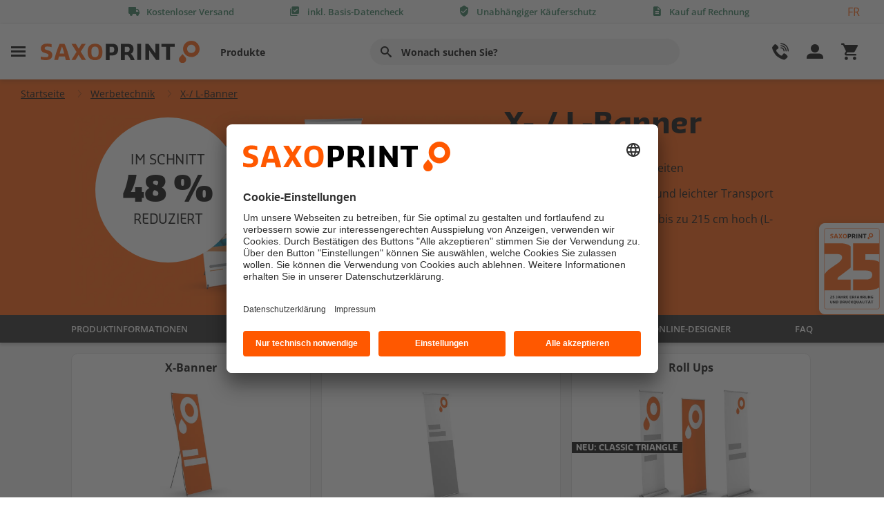

--- FILE ---
content_type: text/html; charset=utf-8
request_url: https://de.saxoprint.ch/werbetechnik/x-l-banner
body_size: 23455
content:

<!DOCTYPE html>
<html lang="de" itemscope itemtype=https://schema.org/FAQPage>
<head id="sxpOvercore_1">
    <meta charset="UTF-8">
    


    <meta http-equiv="X-UA-Compatible" content="IE=11" />
        <title>X-Banner und L-Banner online drucken zum【BESTPREIS】 ∙ SAXOPRINT</title>

    <meta name="description" content="X-Banner und L-Banner bedrucken - schneller Auf- und Abbau und leichter Transport ✓ unterschiedliche Formate bis zu 215 cm hoch (L-Banner) ✓ vielf&#228;ltige Einsatzm&#246;glichkeiten ✓ kurze Produktionszeit ✓ Bestpreis-Garantie ✓">

    <meta name="google-site-verification" content="MEzC4PY87iSl8dkSRYfBvV-3LcKZ-w0uR9Y-irJQwtk" />


    <meta name="robots" content="index,follow,noarchive" />

    <meta property="og:title" content="X- / L-Banner" />



        <link rel="alternate" hreflang="en-GB" href="https://www.saxoprint.co.uk/advertising-technology/x-l-banners">
        <link rel="alternate" hreflang="it-IT" href="https://www.saxoprint.it/comunicazione-visuale/banner-a-x-e-a-l">
        <link rel="alternate" hreflang="de-CH" href="https://de.saxoprint.ch/werbetechnik/x-l-banner">
        <link rel="alternate" hreflang="nl-BE" href="https://nl.saxoprint.be/presentatiemateriaal-en-buitenreclame/x-l-banners">
        <link rel="alternate" hreflang="nl-NL" href="https://www.saxoprint.nl/beurs-en-presentatiemateriaal/x-l-banners">
        <link rel="alternate" hreflang="de-AT" href="https://www.saxoprint.at/werbetechnik/x-l-banner">
        <link rel="alternate" hreflang="fr-BE" href="https://fr.saxoprint.be/supports-signaletiques/bannieres-x-l">
        <link rel="alternate" hreflang="fr-CH" href="https://fr.saxoprint.ch/supports-signaletiques/bannieres-x-l">
        <link rel="alternate" hreflang="de-DE" href="https://www.saxoprint.de/werbetechnik/x-l-banner">
        <link rel="alternate" hreflang="es-ES" href="https://www.saxoprint.es/soporte-publicitario/banners-x-l">
        <link rel="alternate" hreflang="fr-FR" href="https://www.saxoprint.fr/supports-signaletiques/bannieres-x-l">

    <link rel="canonical" href="https://de.saxoprint.ch/werbetechnik/x-l-banner">

    <link rel="shortcut icon" href="https://de.saxoprint.ch/sxpShopFavicon.ico" type="image/x-icon">
    <meta name="viewport" content="width=device-width, initial-scale=1">
    


<link href="/oc_bundles/css/headerfooter2?v=D52NAeMimtq1TLG_me10cu4RdUnO4Mlmysu4lq_rdNA1" rel="stylesheet"/>

<link href="/oc_bundles/css/global2?v=uRsNVEcZj_oWgb7LxGyXfLh88M7elObDtp5ewEV7Bb41" rel="stylesheet"/>














<script>
    
    
</script>







    <!-- Usercentrics -->
<script id="usercentrics-cmp" src="https://app.usercentrics.eu/browser-ui/latest/loader.js" data-settings-id="Du73w1Xy" async></script>
<script type="text/javascript">
window.kunde = {'dimension1': 'N/A','dimension2': 'N/A','dimension3': 'N/A','filter': 'N/A'};</script>

<script type="text/javascript">
window.dataLayer = window.dataLayer || [];dataLayer.push({ 'hotjarRecording':false });</script>

<script type="text/javascript">
window.dataLayer = window.dataLayer || [];dataLayer.push({ 'kunde':window.kunde, 'seitentyp': 'kategorieseite' });</script>



<!-- Google Tag Manager -->
<script>(function(w,d,s,l,i){w[l]=w[l]||[];w[l].push({'gtm.start':
new Date().getTime(),event:'gtm.js'});var f=d.getElementsByTagName(s)[0],
j=d.createElement(s),dl=l!='dataLayer'?'&l='+l:'';j.async=true;j.src=
'https://www.googletagmanager.com/gtm.js?id='+i+dl;f.parentNode.insertBefore(j,f);
})(window,document,'script','dataLayer','GTM-WFDLDKQ');</script>
<!-- End Google Tag Manager -->
<style>.ss360DevError {display: none;}</style>


<script id="tsloader" type="text/plain" data-usercentrics="Trusted Shops Trustbadge">
        (function() {
            var _tsid = 'X15DD4C0C8DB53355DD951E5851FCB62D';
            _tsConfig = {
                'yOffset': '40', /* offset from page bottom */
                'variant': 'reviews', /* text, default, small, reviews, custom, custom_reviews */
                'customElementId': '', /* required for variants custom and custom_reviews */
                'trustcardDirection': '', /* for custom variants: topRight, topLeft, bottomRight, bottomLeft */
                'customBadgeWidth': '', /* for custom variants: 40 - 90 (in pixels) */
                'customBadgeHeight': '', /* for custom variants: 40 - 90 (in pixels) */
                'disableResponsive': 'false', /* deactivate responsive behaviour */
                'disableTrustbadge': 'false', /* deactivate trustbadge */
                'trustCardTrigger': 'mouseenter' /* set to 'click' if you want the trustcard to be opened on click instead */
            };
            var _ts = document.createElement('script');
            _ts.type = 'text/javascript';
            _ts.charset = 'utf-8';
            _ts.async = true;
            _ts.src = '//widgets.trustedshops.com/js/' + _tsid + '.js';
            var __ts = document.getElementsByTagName('script')[0];
            __ts.parentNode.insertBefore(_ts, __ts);
            var l = document.getElementById('tsloader');
            l.parentNode.removeChild(l);
        })();
</script>

    
</head>
<body class="kategorieseite_page">

    <!-- Google Tag Manager (noscript) -->
<noscript><iframe src="https://www.googletagmanager.com/ns.html?id=GTM-WFDLDKQ"
height="0" width="0" style="display:none;visibility:hidden"></iframe></noscript>
<!-- End Google Tag Manager (noscript) -->

    <script id="sitesearchConfig">
    var ss360Config = {
        siteId: 'de.saxoprint.ch',
        allowCookies: false,
        suggestions: {
            num: 10,
            minChars: "2",
            emptyQuerySuggestions: '<b>Wir haben leider nichts finden k&#246;nnen.</b>',
            maxWidth: 'auto',
            mobileScrollOnFocus: false,
            animationSpeed: 500
        },
        style: {
            defaultCss: false
        },
        searchBox: {
            selector: '.suchfeld',
            searchButton: '.searchbutton'
        },
        contentGroups: {
            otherName: 'Sonstiges'
        },
        layout: {
            navigation: {
                position: 'top'
            }
        },
        accessibility: {
            srNoSuggestionsText: 'Wir haben leider nichts finden k&#246;nnen.'
        },
        results: {
            embedConfig: {'contentBlock':'#suchergebnisWrapper', 'url':'/suchergebnisse'},
            caption: 'Suchergebnisse f&#252;r #QUERY#',
            num: 20,
            noResultsText: 'Leider konnten wir keine Ergebnisse f&#252;r Ihre Suchanfrage finden'
        }
    };
</script>

<div class="menulayer"></div>
<div class="vorteilsleiste">
    <div class="container">
        <div class="row">
            <div class="col-12 vorteilsleiste_content">
                <ul>
                        <li class="has-tooltip" data-gtm='headertooltip|'>
                            <span class="icon-shipment"></span><span class="vorteil_title">Kostenloser Versand</span>
                            <div class="tooltip">
                                <div class="tooltip-content bulletlist">
                                    <span>Keine versteckten Kosten!</span>
                                    Bei allen Produkten ist der Standard-Versand kostenlos!
                                </div>
                            </div>
                        </li>
                        <li class="has-tooltip" data-gtm='headertooltip|'>
                            <span class="icon-datacheck"></span><span class="vorteil_title">inkl. Basis-Datencheck</span>
                            <div class="tooltip">
                                <div class="tooltip-content bulletlist">
                                    <span>F&#252;r beste Druckergebnisse</span>
                                    Ihre Druckdaten werden nach dem Upload&nbsp;<strong>immer kostenfrei</strong> auf Druckf&auml;higkeit gepr&uuml;ft!<br>
<br>
Sie erhalten umgehend eine R&uuml;ckmeldung, falls Optimierungen notwendig sind.<br>
                                </div>
                            </div>
                        </li>
                        <li class="has-tooltip" data-gtm='headertooltip|'>
                            <span class="icon-shield-check"></span><span class="vorteil_title">Unabh&#228;ngiger K&#228;uferschutz</span>
                            <div class="tooltip">
                                <div class="tooltip-content bulletlist">
                                    <span>Gepr&#252;ft und zertifiziert seit 2013</span>
                                    Unser Shop wird regelm&auml;&szlig;ig unabh&auml;ngig gepr&uuml;ft und tr&auml;gt seit 2013 das <strong>Trusted Shops G&uuml;tesiegel</strong>.<br>
<br>
Ihr Vorteil: Sie k&ouml;nnen Sie den erweiterten K&auml;uferschutz von Trusted Shops nutzen und  Eink&auml;ufe bis zu 4.000&nbsp;Fr.&nbsp;absichern.<br>
                                </div>
                            </div>
                        </li>
                        <li class="has-tooltip" data-gtm='headertooltip|'>
                            <span class="icon-invoice"></span><span class="vorteil_title">Kauf auf Rechnung</span>
                            <div class="tooltip">
                                <div class="tooltip-content bulletlist">
                                    <span>Einfach per Rechnung zahlen</span>
                                    Unternehmen, Beh&ouml;rden und Reseller zahlen bei uns bequem per Rechnung.
<ul>
    <li>Keine Geb&uuml;hren</li>
    <li>Keine Verz&ouml;gerungen</li>
    <li>Keine Umwege</li>
</ul>
<strong>Wir produzieren sofort nach Dateneingang - Sie zahlen erst nach dem Erhalt Ihrer Ware.</strong>
                                </div>
                            </div>
                        </li>
                        <li class="has-tooltip" data-gtm='headertooltip|'>
                            <span class="icon-chat"></span><span class="vorteil_title">Pers&#246;nliche Fachberatung</span>
                            <div class="tooltip">
                                <div class="tooltip-content bulletlist">
                                    <span>Freundlich und kompetent</span>
                                    <strong>Wir helfen Ihnen gerne weiter!</strong>
<ul>
    <li>Produktberatung</li>
    <li>Unterst&uuml;tzung bei der Erstellung Ihrer Druckdaten</li>
    <li>Auftragsmanagement</li>
</ul>
Unsere kompetenten Druckexperten stehen Ihnen <strong>Mo - Fr. von 9 - 17 Uhr</strong> unter <strong>043 588 00 88</strong> mit Rat und Tat zur Seite.
                                </div>
                            </div>
                        </li>
                </ul>
                    <script type="text/javascript">
                        function setCookie(name, value, expirationInMs, domain)
                        {
                            var r = new Date();
                            r.setTime(r.getTime() + expirationInMs);
                            var val = name + "=" + value + "; expires=" + r.toUTCString() + "; path=/";
                            if (domain) {val += ";domain="+domain}
                            document.cookie = val;
                        }
                        function setLangCookie(lang,scCookie,domain)
                        {
                            var sclang = lang;
                            var del = "name=sxplang; expires=Thu, 01-Jan-70 00:00:01 GMT";
                            document.cookie = del;
                            var exp = new Date();
                            var xdays = exp.getTime() + (90 * 24 * 60 * 60 * 1000);
                            exp.setTime(xdays);
                            lang = 'sxplang=' + lang + '; expires=' + exp.toGMTString() + '; path=/;';
                            if (domain) {lang+="domain=" + domain}
                            document.cookie = lang;
    
                            setCookie(scCookie, sclang, xdays,domain);
                            lang = '';
                        }
                    </script>
                    <div class="sprachauswahl sel_langdiv">
                        <a href="https://fr.saxoprint.ch/supports-signaletiques/bannieres-x-l" onclick="setLangCookie('fr-CH', 'langSaxoprintCH', 'saxoprint.ch');">FR</a>
                    </div>
            </div>
        </div>
    </div>
</div>


<header id="Header">
    <div class="navigationsleiste">
        <div class="container">
            <div class="row">
                <div class="col-12 navigationsleiste_content">
                    <div class="linker_bereich">
                        <div class="burger" data-gtm='menueburger|Header'>
                            <span class="icon-menuburger"></span>
                        </div>
                        <div class="logo">
                            <a href="/">
                                <img src="/-/media/saxoprint/global/sxp-logos/sxp-logo.ashx?iar=0&amp;mh=66&amp;mw=460&amp;hash=3D6119CDF7979BF040770E3F135E24C9" alt="SAXOPRINT" />
                            </a>
                        </div>
                        <nav class="headernav">
                            <ul>
                                            <li class="burger" data-gtm="header|burgerNavi1"  >Produkte</li>
                                            <li class="burger" data-location="" data-gtm='|Header' ></li>
                            </ul>
                        </nav>
                    </div>
                    <div class="suchfeldbereich">
                        <input id="search" type="search" class="form-control suchfeld" placeholder="Wonach suchen Sie?" aria-label="" aria-describedby="Suche">
                        <label for="search" class="btn" type="button" id="Suche" aria-label=""><i class="icon-search"></i></label>

                    </div>
                    <div class="rechter_bereich">

                        <div class="hilfe_kontakt">
                            <span class="headericon icon-phone"></span>
                            <div class="hilfe_kontakt_desktop" data-gtm='kundebereich|Header'>
                                <span>Hilfe</span>
                                <span>und Kontakt</span>
                            </div>
                        </div>
                        <div class="konto_bestellungen">
                            <span class="headericon icon-user"></span>
                            <div class="konto_bestellungen_desktop"  data-gtm='meinkonto|Header'>
                                <span>Mein Konto</span>
                                <span>und Bestellungen</span>
                            </div>

                        </div>
                        <div class="warenkorb">
                            
<a href='/warenkorb'   title='Warenkorb'     data-gtm='warenkorb|header' >                                <div class="warenkorb_artikel_anzahl" style="display: none;"></div>
                                <span class="headericon icon-cart4"></span>
</a>                            
                        </div>
                    </div>
                </div>
            </div>
        </div>
    </div>
    <div class="suchemobil">
        <div class="container">
            <div class="row">
                <div class="col-12 suchemobil_content">

                    <div class="suchfeldbereich">
                        <input type="search" class="form-control suchfeld" placeholder="Wonach suchen Sie?" aria-label="Suche" aria-describedby="Suche">
                        <button class="btn" type="button" id="Suche"><i class="icon-search"></i></button>
                    </div>

                </div>
            </div>
        </div>
    </div>
</header>

<script id="produktlinksjson">
    var produktlinks =  [{"produkt":"Anhänger","link":"/werbebedarf/anhaenger"},{"produkt":"Aufkleber","link":"/werbebedarf/aufkleber"},{"produkt":"Banner für Bauzaun und Absperrgitter","link":"/werbetechnik/planen/banner-bauzaun-absperrgitter"},{"produkt":"Beachflags","link":"/werbetechnik/beachflags"},{"produkt":"Bonuskarten","link":"/shop?c=1000-00L00Z01G01k01x04403J03c035"},{"produkt":"Briefpapier","link":"/geschaeftsausstattung/briefpapier"},{"produkt":"Briefumschläge","link":"/geschaeftsausstattung/couverts"},{"produkt":"Broschüren & Kataloge","link":"/werbebedarf/broschueren"},{"produkt":"Bücher","link":"/shop/hardcover"},{"produkt":"CD- & DVD Booklets","link":"/shop?c=1000-00G01101G01a01y06w0LB03J03Y035"},{"produkt":"CD Cover","link":"/shop?c=1000-00H01101G01a01x04403J03Y035"},{"produkt":"Couverts","link":"/geschaeftsausstattung/couverts"},{"produkt":"Durchschreibesätze","link":"/geschaeftsausstattung/durchschreibesaetze"},{"produkt":"DVD Cover","link":"/shop?c=1000-00D00T01G01a01x04403J03Y035"},{"produkt":"DVD Einleger","link":"/shop?c=1000-05v05t01G01a01x04403J03Y035"},{"produkt":"Eintrittskarten","link":"/karten/tickets"},{"produkt":"Eiskarten","link":"/gastronomie/eiskarten"},{"produkt":"Etiketten","link":"/werbebedarf/etiketten"},{"produkt":"Fahnen & Flaggen","link":"/werbetechnik/fahnen-flaggen"},{"produkt":"Faltblätter","link":"/shop?c=1000-00200a01G01a01y06w0LB03J03Y035"},{"produkt":"Faltprospekte","link":"/shop?c=1000-00200a01G01a01z0460LB03J03Y035"},{"produkt":"Faltschachteln","link":"/verpackungen/faltschachteln"},{"produkt":"Falzflyer","link":"/shop?c=1000-00200a01G01a01z0460LB03J03Y035"},{"produkt":"Flügelmappen","link":"/shop?c=100-0Fx0GR0GU01E0GW08r0GX0G009g06p00A03J0Fn"},{"produkt":"Flyer","link":"/werbebedarf/flyer"},{"produkt":"Folder","link":"/werbebedarf/folder"},{"produkt":"Gastronomie-Schreibblöcke","link":"/shop?c=250-08Q00a01E01W07w09W03J03a035"},{"produkt":"Geschenkverpackungen","link":"/verpackungen/geschenkverpackungen"},{"produkt":"Getränkekarten (einfach/gefalzt)","link":"/shop?c=1000-08V00q01G01a01x04403J03Y035"},{"produkt":"Getränkekarten (gebundene)","link":"/shop?c=1000-08T00m01G01a02504L06v04I04903J03c035"},{"produkt":"Grusskarten","link":"/karten/grusskarten"},{"produkt":"Haftnotizen","link":"/geschaeftsausstattung/haftnotizen"},{"produkt":"Hissfahnen","link":"/shop?c=1-0Gh0Gi0Gk01E0Ah01w0Go03J03a"},{"produkt":"Jahreskalender","link":"/kalender/jahreskalender"},{"produkt":"Kalender","link":"/kalender"},{"produkt":"Karten","link":"/karten"},{"produkt":"Kellnerblöcke","link":"/shop?c=250-08Q00a01E01W07w09W03J03a035"},{"produkt":"Kissenverpackung","link":"/shop?c=1000-0Hw0I101E07b08C0PK0Iu03J03g%26ff%3db200t75h20"},{"produkt":"Klatschfächer","link":"/shop?c=100-01J01P01G01g01x08l03J03g"},{"produkt":"Klebefolien","link":"/werbetechnik/klebefolien"},{"produkt":"Leinwände","link":"/werbetechnik/leinwaende"},{"produkt":"Lesezeichen","link":"/werbebedarf/lesezeichen"},{"produkt":"Liegestühle","link":"/werbebedarf/liegestuehle"},{"produkt":"Loseblattsammlungen ","link":"/geschaeftsausstattung/loseblattsammlungen"},{"produkt":"Magazine","link":"/werbebedarf/broschueren"},{"produkt":"Mappen","link":"/shop?c=100-0Fx0GR0GU01E0GW08r0GX0G009g06p00A03J0Fn"},{"produkt":"Messetheken","link":"/werbetechnik/messetheken"},{"produkt":"Messewände","link":"/werbetechnik/messewaende"},{"produkt":"Mini Tischkalender","link":"/shop?c=50-0IO0IT01E08i08d0IU03J0Cv"},{"produkt":"Monatskalender","link":"/kalender/monatskalender"},{"produkt":"Musterset Tragetaschen","link":"/produktmuster/tragetaschen"},{"produkt":"Musterset Verpackungen","link":"/produktmuster/easybox"},{"produkt":"Neutrale Sample Box","link":"/produktmuster/samplebox-neutral"},{"produkt":"Neutrales Musterset Tragetaschen","link":"/produktmuster/tragetaschen-neutral"},{"produkt":"Neutrales Musterset Verpackungen","link":"/produktmuster/easybox-neutral"},{"produkt":"Neutrales Papiermuster","link":"/produktmuster/druckmuster-neutral"},{"produkt":"Notizblöcke","link":"/geschaeftsausstattung/schreibbloecke"},{"produkt":"Notizbücher","link":"/geschaeftsausstattung/notizbuecher"},{"produkt":"Offene Verpackungen","link":"/verpackungen/offene-verpackungen"},{"produkt":"Ordner ","link":"/geschaeftsausstattung/ordner"},{"produkt":"Papiermuster","link":"/produktmuster/druckmuster"},{"produkt":"Papiertragetaschen","link":"/werbebedarf/tragetaschen"},{"produkt":"Plakate","link":"/werbebedarf/plakate"},{"produkt":"Planen","link":"/werbetechnik/planen"},{"produkt":"Plano-Druckbogen","link":"/werbebedarf/plano-druckbogen"},{"produkt":"Postkarten","link":"/karten/postkarten"},{"produkt":"Präsentationsmappen","link":"/geschaeftsausstattung/mappen"},{"produkt":"Produkt- und Geschenkanhänger","link":"/werbebedarf/anhaenger/produkt-und-geschenkanhaenger"},{"produkt":"Produktkatalog","link":"/produktmuster/produktkatalog"},{"produkt":"Produktkatalog verpackungen","link":"/produktmuster/produktkatalog/verpackungen"},{"produkt":"Produktmuster","link":"/service-und-hilfe/produktmuster"},{"produkt":"Roll Ups","link":"/werbetechnik/rollups"},{"produkt":"Sample Box","link":"/produktmuster/samplebox"},{"produkt":"Schilder","link":"/werbetechnik/schilder"},{"produkt":"Schreibblöcke","link":"/geschaeftsausstattung/schreibbloecke"},{"produkt":"Schreibtischunterlagen","link":"/shop?c=100-07v00j01E01W07w09W03J03a035"},{"produkt":"Schreibtischunterlagen","link":"/shop/schreibunterlagen"},{"produkt":"Schuber","link":"/verpackungen/schuber"},{"produkt":"Speisekarten (einfach/gefalzt)","link":"/shop?c=1000-08V00q01G01a01x04403J03Y035"},{"produkt":"Speisekarten (gebundene)","link":"/shop?c=1000-08T00m01G01a02504L06v04I04903J03c035"},{"produkt":"Stempel ","link":"/geschaeftsausstattung/stempel"},{"produkt":"Stoffbanner","link":"/werbetechnik/planen/stoffbanner"},{"produkt":"Streifenkalender","link":"/kalender/streifenkalender-drucken"},{"produkt":"Taschenkalender","link":"/shop?c=1000-00J00Z01G01g01x04403J03Y035"},{"produkt":"Taschenverpackungen","link":"/shop?c=1000-0Hw0IA01E07b08C0PK0Iw03J03g%26ff%3db148h210"},{"produkt":"Terminkarten","link":"/shop?c=1000-00K00Z01G01j01x04403J03c035"},{"produkt":"Textilspannrahmen","link":"/shop?c=1-0GY0Gd0CT01E0D201w0F30Gf03J03a"},{"produkt":"Textplatten","link":"/geschaeftsausstattung/stempel"},{"produkt":"Tischaufsteller","link":"/shop?c=100-07q00q01G01d01y06w04B0LB03J03Y035"},{"produkt":"Tischkalender","link":"/kalender/tischkalender"},{"produkt":"Tischsets","link":"/shop?c=1000-07y00l01E01V01w04403J03Y035"},{"produkt":"Tragetaschen","link":"/werbebedarf/tragetaschen"},{"produkt":"Türanhänger","link":"/gastronomie/tueranhaenger"},{"produkt":"Verpackungen","link":"/verpackungen"},{"produkt":"Versandkarton","link":"/verpackungen/versandkarton"},{"produkt":"Versandtaschen","link":"/geschaeftsausstattung/versandtaschen"},{"produkt":"Visitenkarten ","link":"/geschaeftsausstattung/visitenkarten"},{"produkt":"X-/ L-Banner","link":"/werbetechnik/x-l-banner"}];
</script>

<nav class="sidenavigation">
    <div class="stickyarea">
        <span class="close icon-close-thin"></span>
        <div class="logo">
            <img src="/-/media/saxoprint/global/sxp-logos/sxp-logo.ashx?iar=0&amp;hash=3FD7EE2D41834E81FC29181BD8BEAAC2" alt="SAXOPRINT" />
        </div>
        <div class="produktfilter">
            <div class="filterbereich">
                <input type="search" class="form-control" id="produktuebersichtfilter" placeholder="Ihr Produkt schnell finden!" aria-label="">
                <label for="produktuebersichtfilter" class="btn btn-outline-secondary" type="button" id="Filter" aria-label=""><i class="icon-search"></i></label>
                <span class="clearfilter icon-close-thin"></span>
            </div>
            <div id="filterergebnisse">

            </div>
            <div id="keineergebnisse">
                Kein passendes Produkt gefunden
            </div>
        </div>
    </div>
    <div class="navigationskategorie_slide_wrapper">
        <div class="navigationskategorie_wrapper">


                <div class="navigationskategorie">
                    <div class="navigationskategorie_headline">
                        <span>Beliebte Produkte</span>
                        <span class="underline"></span>
                    </div>
                    <ul class="firstlevel">


                            <li >
<a href=''       ></a>                            </li>
                            <li >
<a href='/werbebedarf/aufkleber'   title='Aufkleber'     >Aufkleber</a>                            </li>
                            <li >
<a href='/werbetechnik/beachflags'   title='Beachflags'     >Beachflags</a>                            </li>
                            <li >
<a href='/geschaeftsausstattung/briefpapier'   title='Briefpapier &amp; Briefumschl&#228;ge'     >Briefpapier & Briefumschläge</a>                            </li>
                            <li >
<a href='/werbebedarf/broschueren'   title='Brosch&#252;ren &amp; Kataloge'     >Broschüren & Kataloge</a>                            </li>
                            <li >
<a href='/werbebedarf/flyer'   title='Flyer'     >Flyer</a>                            </li>
                            <li >
<a href='/werbebedarf/folder'   title='Folder &amp; Falzflyer'     >Folder & Falzflyer</a>                            </li>
                            <li >
<a href='/karten/grusskarten'   title='Grusskarten'     >Grusskarten</a>                            </li>
                            <li >
<a href='/kalender'   title='Kalender'     >Kalender</a>                            </li>
                            <li >
<a href='/werbebedarf/plakate'   title='Plakate'     >Plakate</a>                            </li>
                            <li >
<a href='/werbetechnik/planen'   title='Planen'     >Planen</a>                            </li>
                            <li >
<a href='/werbebedarf/plano-druckbogen'   title='Plano-Druckbogen'     >Plano-Druckbogen</a>                            </li>
                            <li >
<a href='/karten/postkarten'   title='Postkarten'     >Postkarten</a>                            </li>
                            <li >
<a href='/geschaeftsausstattung/mappen'   title='Pr&#228;sentationsmappen'     >Präsentationsmappen</a>                            </li>
                            <li >
<a href='/werbetechnik/rollups'   title='Roll Ups'     >Roll Ups</a>                            </li>
                            <li >
<a href='/werbetechnik/schilder'   title='Schilder'     >Schilder</a>                            </li>
                            <li >
<a href='/geschaeftsausstattung/schreibbloecke'   title='Schreibbl&#246;cke'     >Schreibblöcke</a>                            </li>
                            <li >
<a href='/verpackungen'   title='Verpackungen'     >Verpackungen</a>                            </li>
                            <li >
<a href='/geschaeftsausstattung/visitenkarten'   title='Visitenkarten '     >Visitenkarten </a>                            </li>

                            <li class="alleProdukte">
<a href='/uebersicht'   title='Alle Produkte anzeigen'     >                                    <span class="icon-double-arrow-right"></span>
Alle Produkte anzeigen</a>
                            </li>
                    </ul>
                </div>
                <div class="navigationskategorie">
                    <div class="navigationskategorie_headline">
                        <span>Highlights</span>
                        <span class="underline"></span>
                    </div>
                    <ul class="firstlevel">


                            <li >
<a href=''       ></a>                            </li>
                            <li >
<a href=''       ></a>                            </li>
                            <li >
<a href='/service-und-hilfe/produktmuster'   title='Produktmuster'     >Produktmuster</a>                            </li>

                    </ul>
                </div>
                <div class="navigationskategorie">
                    <div class="navigationskategorie_headline">
                        <span>Themen</span>
                        <span class="underline"></span>
                    </div>
                    <ul class="firstlevel">


                            <li >
<a href=''       ></a>                            </li>
                            <li >
<a href='/gastronomie'   title='Gastronomie'     >Gastronomie</a>                            </li>
                            <li >
<a href='/geschaeftsausstattung'   title='Gesch&#228;ftsausstattung'     >Geschäftsausstattung</a>                            </li>
                            <li >
<a href='/karten'   title='Karten'     >Karten</a>                            </li>
                            <li >
<a href='/messeauftritt'   title='Messe'     >Messe</a>                            </li>
                            <li >
<a href='/werbebedarf'   title='Werbebedarf'     >Werbebedarf</a>                            </li>
                            <li >
<a href='/werbetechnik'   title='Werbetechnik'     >Werbetechnik</a>                            </li>

                    </ul>
                </div>

            <div class="navigationskategorie grau">
                <ul class="firstlevel">
                    <li class="open_hilfe_kontakt">Hilfe und Kontakt<span class="arrow icon-down"></span></li>
                    <li class="open_konto_bestellungen">Mein Konto und Bestellungen<span class="arrow icon-down"></span></li>
                    <li><a href='/ueber-uns'   title='&#220;ber uns'     >Über uns</a></li>
                    <li><a href=''       ></a></li>
                    <li><a href=''       ></a></li>
                </ul>
            </div>
        </div>
    </div>
</nav>



<nav class="sidenavigationRight sidenavigationKundenmenu">

    <script id="auftragsstatus">
        var auftragsstatus = {
            SACWaitingForApproval: "Warten auf Druckftreigabe ",
            SACWaitingForPaymentLbl: "Warten auf Zahlung",
            SACWaitingForDataLbl: "Warten auf Daten / neue Daten",
            SACPrintFilesFaultyCheckEmail: "Warte auf Daten / neue Daten",
            SACWaitingForCorrectedDataLbl: "Warte auf Daten / neue Daten ",
            SACWaitingForApprovalAndPayment: "Warten auf Druckfreigabe und Zahlung",
            SACWaitingforBothLbl: "Warten auf Daten &amp; Zahlung",
            SACWaitingforBothCorrectedLbl: "Warten auf Daten &amp; Zahlung",
            SACCanceledButWaitingForPaymentLbl: "Warten auf Zahlung",
            SACInProcessingLbl:"In Produktion",
            SACShippedLbl:"Versendet ",
            AuftragsuebersichtUrl:"https://de.saxoprint.ch/meinkonto/meinebestellungen",
            AuftragsuebersichtLinkname:"Auftragsuebersicht",
            Headline:"Auftrags&#252;bersicht",
            SxpHeaderAuftraegeEndpunktUrl:"https://de.saxoprint.ch/api/sxp/Navigation2/GetSxpHeaderAuftragViewModel",
            GtmTrackingAttributeValue:"auftragsuebersicht|navigation"
        }
    </script>

    <div class="stickyarea">
        <span class="close icon-close-thin"></span>
        <div class="logo">
            <img src="/-/media/saxoprint/global/sxp-logos/sxp-logo.ashx?iar=0&amp;hash=3FD7EE2D41834E81FC29181BD8BEAAC2" alt="SAXOPRINT" />
        </div>
    </div>
    <div class="navigationskategorie_wrapper">
        <div class="kundenbereich_menu_login navigationskategorie">
            <a href='/meinkonto'  class='btn btn-primary btn-block loggedoff'  title='Login'     >Login</a>
            <div>
                <span class="kundenbereich_menu_login_anrede loggedin">Hallo</span><span class="kundenbereich_menu_login_anrede_name loggedin">##Anrede## ##Nachname##</span>
            </div>

            <div class="kundenbereich_menu_kundennummer loggedin">
                <div>Kundennummer:</div>
                <div class="km_kundennummer">##Kundennummer##</div>
            </div>

            <p class="loggedoff">
                Neukunde?&nbsp;
                <a href='/meinkonto/registrierungch'   title='Registrierung'     >Registrierung</a>
            </p>
            <p class="abmelden loggedin">
                <a href='/logout'  class='loggedin'  title='Logout'     >Logout</a>
            </p>
        </div>
        <div class="kundenbereich_menu navigationskategorie auftragsuebersicht">
            <div class="navigationskategorie_headline">
                <span>Auftrags&#252;bersicht</span>
                <span class="underline"></span>
            </div>
            <ul class="auftragsuebersicht" id="headerauftragsuebersicht">
            </ul>
            <a class="auftragsuebersicht_alle_auftraege" href="#">Auftragsuebersicht</a>

            <template id="auftragtemplate">
                <li>
                    <a>
                        <div class="auftragsdaten">
                            <span class="projektname">Roll-Up Sport Event</span>
                        </div>
                        <div class="auftragsstatus">
                            <span>in Zustellung</span>
                        </div>
                    </a>
                </li>
            </template>
        </div>
            <div class="kundenbereich_menu navigationskategorie">
                <div class="navigationskategorie_headline">
                    <span>Kundenbereich</span>
                    <span class="underline"></span>
                </div>
                <ul>
                        <li>
                            <a href='/meinkonto/meinebestellungen'   title='Auftragsuebersicht'     >Auftragsuebersicht</a>
                        </li>
                        <li>
                            <a href='/meinkonto/adressbuch'   title='Adressbuch'     >Adressbuch</a>
                        </li>
                        <li>
                            <a href='/kundenbereich/gespeicherte-designs'   title='Gespeicherte Designs'     >Gespeicherte Designs</a>
                        </li>
                        <li>
                            <a href=''       ></a>
                        </li>
                        <li>
                            <a href='/meinkonto/stammdaten'   title='Kundendaten'     >Kundendaten</a>
                        </li>
                        <li>
                            <a href='/newsletter-zentrale'   title='Newsletter-Zentrale'     >Newsletter-Zentrale</a>
                        </li>
                </ul>
            </div>

        
<div class="kontakt_fachberatung_wrapper">
    <div class="kontakt_fachberatung_head">
        <div class="kontakt_fachberatung_image">
            <img src="/-/media/saxoprint/global/navigation/fachberatung.ashx?h=400&amp;iar=0&amp;mh=400&amp;mw=400&amp;w=400&amp;hash=9A5D7A497578AB181A454DA70BE85EDE" alt="" width="400" height="400" />
        </div>
    </div>
    <div class="kontakt_fachberatung_contentwrapper">
        <div class="kontakt_fachberatung_headline">
            Persoenliche Fachberatung
        </div>
        <div class="kontakt_fachberatung_tel">
            <div>
                <span class="icon-phone"></span>
            </div>
            <div>
                <a href="tel:0435880088">043 588 00 88</a>
                <span>Mo - Fr: 9-17 Uhr</span>
            </div>
        </div>
        <div class="kontakt_fachberatung_mail">
            <div>
                <span class="icon-mail"></span>
            </div>
            <div>
                <span><a href='/kontakt'   title='Kontakt'     >Kontakt</a> oder</span>
                <a href="mailto:kundenservice@saxoprint.ch">kundenservice@saxoprint.ch</a>
            </div>
        </div>
        <div class="kontakt_fachberatung_mail">
            <div>
                <span class="icon-question"></span>
            </div>
            <div>
                <a href='/service-und-hilfe/faq'   title='FAQ'     >FAQ</a>
            </div>
        </div>

    </div>    
</div>
    </div>
</nav>





<nav class="sidenavigationRight sidenavigationServiceHilfe">

    <div class="stickyarea">
        <span class="close icon-close-thin"></span>
        <div class="logo">
            <img src="/-/media/saxoprint/global/sxp-logos/sxp-logo.ashx?iar=0&amp;hash=3FD7EE2D41834E81FC29181BD8BEAAC2" alt="SAXOPRINT" />
        </div>
    </div>
    <div class="navigationskategorie_wrapper">

        
<div class="kontakt_fachberatung_wrapper">
    <div class="kontakt_fachberatung_head">
        <div class="kontakt_fachberatung_image">
            <img src="/-/media/saxoprint/global/navigation/fachberatung.ashx?h=400&amp;iar=0&amp;mh=400&amp;mw=400&amp;w=400&amp;hash=9A5D7A497578AB181A454DA70BE85EDE" alt="" width="400" height="400" />
        </div>
    </div>
    <div class="kontakt_fachberatung_contentwrapper">
        <div class="kontakt_fachberatung_headline">
            Persoenliche Fachberatung
        </div>
        <div class="kontakt_fachberatung_tel">
            <div>
                <span class="icon-phone"></span>
            </div>
            <div>
                <a href="tel:0435880088">043 588 00 88</a>
                <span>Mo - Fr: 9-17 Uhr</span>
            </div>
        </div>
        <div class="kontakt_fachberatung_mail">
            <div>
                <span class="icon-mail"></span>
            </div>
            <div>
                <span><a href='/kontakt'   title='Kontakt'     >Kontakt</a> oder</span>
                <a href="mailto:kundenservice@saxoprint.ch">kundenservice@saxoprint.ch</a>
            </div>
        </div>
        <div class="kontakt_fachberatung_mail">
            <div>
                <span class="icon-question"></span>
            </div>
            <div>
                <a href='/service-und-hilfe/faq'   title='FAQ'     >FAQ</a>
            </div>
        </div>

    </div>    
</div>


            <div class="kundenbereich_menu navigationskategorie">
                <div class="navigationskategorie_headline">
                    <span>Druckdaten</span>
                    <span class="underline"></span>
                </div>
                <ul>
                        <li>
                            <a href='/service-und-hilfe/datencheck'   title='Datencheck'     >Datencheck</a>
                        </li>
                        <li>
                            <a href='/service-und-hilfe/druckdatenanleitung'   title='Druckdatenberatung'     >Druckdatenberatung</a>
                        </li>
                        <li>
                            <a href='/druckvorlagen'   title='Druckvorlagen'     >Druckvorlagen</a>
                        </li>
                        <li>
                            <a href='/service-und-hilfe/editor'   title='Editor'     >Editor</a>
                        </li>
                </ul>
            </div>
            <div class="kundenbereich_menu navigationskategorie">
                <div class="navigationskategorie_headline">
                    <span>Produktoptionen</span>
                    <span class="underline"></span>
                </div>
                <ul>
                        <li>
                            <a href='/service-und-hilfe/druckveredelungen'   title='Druckveredelungen'     >Druckveredelungen</a>
                        </li>
                        <li>
                            <a href='/service-und-hilfe/produktmuster'   title='Produktmuster'     >Produktmuster</a>
                        </li>
                        <li>
                            <a href='/service-und-hilfe/sonderfarben'   title='Sonderfarben'     >Sonderfarben</a>
                        </li>
                </ul>
            </div>
            <div class="kundenbereich_menu navigationskategorie">
                <div class="navigationskategorie_headline">
                    <span>Bestellinformationen</span>
                    <span class="underline"></span>
                </div>
                <ul>
                        <li>
                            <a href='/service-und-hilfe/online-drucken-leicht-gemacht'   title='Bestellprozess'     >Bestellprozess</a>
                        </li>
                        <li>
                            <a href='/service-und-hilfe/ermaechtigter-ausfuehrer'   title='Erm&#228;chtigter Ausf&#252;hrer'     >Ermächtigter Ausführer</a>
                        </li>
                        <li>
                            <a href='/service-und-hilfe/logosponsoring'   title='Logosponsoring'     >Logosponsoring</a>
                        </li>
                </ul>
            </div>

        <div class="navigationskategorie grau">
            <ul class="firstlevel">
                <li><a href='/service-und-hilfe/faq'   title='FAQ'     >FAQ</a></li>
                <li><a href='/ueber-uns'   title='&#220;ber uns'     >Über uns</a></li>
                <li><a href=''       ></a></li>
            </ul>
        </div>
    </div>
</nav>






    <div class="main_content">
        
<div class="container breadcrumb nopadding" itemscope itemtype="https://schema.org/BreadcrumbList">
    <div class="col-lg-12 offset-lg-0 breadcrumb_content">
        <div class="row">
            <ul>
                    <li itemprop="itemListElement" itemscope itemtype="https://schema.org/ListItem">
                            <a itemprop="item" href="/" title="Startseite" >
                                <span itemprop="name">Startseite</span>
                            </a>
                            <meta itemprop="position" content="1" />
                            <span class="sxp_arrow16 arrow"></span>
                    </li>
                    <li itemprop="itemListElement" itemscope itemtype="https://schema.org/ListItem">
                            <a itemprop="item" href="/werbetechnik" title="Werbetechnik" >
                                <span itemprop="name">Werbetechnik</span>
                            </a>
                            <meta itemprop="position" content="2" />
                            <span class="sxp_arrow16 arrow"></span>
                    </li>
                    <li itemprop="itemListElement" itemscope itemtype="https://schema.org/ListItem">
                            <a itemprop="item" href="/werbetechnik/x-l-banner" title="X-/ L-Banner" >
                                <span itemprop="name">X-/ L-Banner</span>
                            </a>
                            <meta itemprop="position" content="3" />
                    </li>
            </ul>
        </div>
    </div>
</div>
            <div class="container-fluid background_orange mb-xl hook einfacher_teaser_wrapper" data-imgsrc="/-/media/saxoprint/products/teaser/promotional-technology/x--l-banners/x-l_banner.ashx?mh=892&amp;mw=2006&amp;hash=8135A44E4434D3CB27BA270F0BE1474A">
        
        <style>
            .einfacher_teaser_image {
                background-image: url(/-/media/saxoprint/products/teaser/promotional-technology/x--l-banners/x-l_banner.ashx?mh=892&amp;mw=2006&amp;hash=8135A44E4434D3CB27BA270F0BE1474A);
            }
        </style>

        <div class="container marginbottom einfacher_teaser">
            <div class="row">
                <div class="col-xl-7 offset-xl-0 col-lg-7 offset-lg-0 einfacher_teaser_image">

                            <div class="trust-seal">
                                <div class="trust-seal">
                                    <img src="data:image/svg+xml,%3Csvg xmlns='http://www.w3.org/2000/svg' viewBox='0 0 266 '%3E%3C/svg%3E" data-src="/-/media/saxoprint/global/logos/siegel/25-siegel.ashx?mw=266&sc_lang=de-ch&hash=A3827F08EBE0D3947C80415499C80356"  width='266'  title="25 Siegel" alt="" class="lazyload">
                                </div>
                            </div>

                            <div class="badgeL">
            <div class="small ">
    <span class="">Im Schnitt</span>
</div>
<div class="big ">
    <span class="bold">48&thinsp;%</span>
</div>
<div class="small ">
    <span class="">reduziert</span>
</div>

        </div>



                </div>

                <div class="col-xl-5 offset-xl-0 col-lg-5 offset-lg-0 einfacher_teaser_content bulletlist">
                    <div class="einfacher_teaser_content_headline">
                        <h1>X- / L-Banner</h1>

                    </div>


                    <p class="einfacher_teaser_subline"></p>

                        <ul>
                                    <li>vielfältige Einsatzmöglichkeiten</li>
                                    <li>schneller Auf- und Abbau und leichter Transport</li>
                                    <li>unterschiedliche Formate bis zu 215 cm hoch (L-Banner)</li>
                        </ul>


<a href='#anchor_15'  class='btn-primary btn'  title='Jetzt bestellen'     >Jetzt bestellen</a>                </div>
            </div>
        </div>
    </div>
<div class="container onpage  ">
    <div class="row">
        <div class="col-xl-12 offset-xl-0 col-lg-12 offset-lg-0 onpage_content">
                <div class=""><a href='#anchor_1'       >Produktinformationen</a></div>
                <div class=""><a href='#anchor_2'       >Varianten</a></div>
                <div class=""><a href='#anchor_3'       >Materialien</a></div>
                <div class=""><a href='#anchor_4'       >Aufbauanleitungen</a></div>
                <div class=""><a href='#anchor_5'       >Online-Designer</a></div>
                <div class=""><a href='#anchor_6'       >FAQ</a></div>
            <a href="#" class="btn-primary btn no_btn"></a>
        </div>
    </div>
</div>

<div class="produktkacheln background_gray produktkacheln_nd  ">
        <div id="anchor_15"></div>
    <div class="container produktkacheln_container">
        
        <div class="row">
            <div class="col-6 col-md-6 col-lg-4 produktkachel-col-4 produktkachel">
            <a href='/werbetechnik/werbedisplays/x-l-banner/x-l-banner-bedrucken?c=1-0AL0Ad01E0Ac01w0930Dv03J03a'   title='X l banner bedrucken'     >        <div class="produktkachel_titel text">
            X-Banner

        </div>
        <div class="produktkachel_content">
                <div class="produktkachel_info">
                    
                    <div class="produktkachel_badge">
                    </div>


                        <div class="produktkachel_eigenschaften">

                        </div>
                </div>
            <div class="produktkachel_bild">
                <img src="data:image/svg+xml,%3Csvg xmlns='http://www.w3.org/2000/svg' viewBox='0 0 1088 605'%3E%3C/svg%3E" data-src="/-/media/saxoprint/products/category/x-l-banner/x-banner-vorderseite.ashx?mw=1088&hash=B17973955091D6F3F0EF0D4F354EEB76"   width='1088' height='605'   title="X Banner Vorderseite" alt="X Banner Vorderseite" class="lazyload">
            </div>
        </div>
</a>

</div>
<div class="col-6 col-md-6 col-lg-4 produktkachel-col-4 produktkachel">
            <a href='/werbetechnik/werbedisplays/x-l-banner/x-l-banner-bedrucken?c=1-0AL0Ag01E08y01w0930Dw03J03a'   title='X l banner bedrucken'     >        <div class="produktkachel_titel text">
            L-Banner

        </div>
        <div class="produktkachel_content">
                <div class="produktkachel_info">
                    
                    <div class="produktkachel_badge">
                    </div>


                        <div class="produktkachel_eigenschaften">

                        </div>
                </div>
            <div class="produktkachel_bild">
                <img src="data:image/svg+xml,%3Csvg xmlns='http://www.w3.org/2000/svg' viewBox='0 0 1088 605'%3E%3C/svg%3E" data-src="/-/media/saxoprint/products/category/x-l-banner/l-banner-vorderseite.ashx?mw=1088&hash=9462E9615D37AD70A2FC4E2A01D02096"   width='1088' height='605'   title="L Banner Vorderseite" alt="L Banner Vorderseite" class="lazyload">
            </div>
        </div>
</a>

</div>
<div class="col-6 col-md-6 col-lg-4 produktkachel-col-4 produktkachel">
            <a href='/werbetechnik/rollups'   title='Roll Ups'     >        <div class="produktkachel_titel text">
            Roll Ups

        </div>
        <div class="produktkachel_content">
                <div class="produktkachel_info">
                    
                    <div class="produktkachel_badge">
Neu: Classic Triangle                    </div>


                        <div class="produktkachel_eigenschaften">

                        </div>
                </div>
            <div class="produktkachel_bild">
                <img src="data:image/svg+xml,%3Csvg xmlns='http://www.w3.org/2000/svg' viewBox='0 0 1088 605'%3E%3C/svg%3E" data-src="/-/media/saxoprint/products/category/roller-banners/roll-ups-gruppenbild.ashx?mw=1088&hash=FDB293E14FB865FE5E6774E863CFDBD5"   width='1088' height='605'   title="Gruppenbild Roll Ups" alt="Gruppenbild Roll Ups" class="lazyload">
            </div>
        </div>
</a>

</div>

        </div>
    </div>
</div><div class="accordion  container nopadding rnul">
    <div class="accordion_eintrag">
    <div class="anchor" id="anchor_1"></div>
    <div class="accordion_headline container">
        <span class="accordion_text">Produktinformationen</span><span class="sxp_arrow16"></span>
    </div>
    <div class="accordion_eintrag_content">
            <div class="container  mb-0  mb-0">
                    <div class="row">
                        <div class="col-12">
                            <h2 class="desktop">Produktinformationen zu den X- / L-Bannern</h2>
                        </div>
                    </div>
                            </div>
        
<div class="datenblatt rnul   ">
    <h3 class="container">X- / L-Banner im &#220;berblick</h3>
    <div class="container nopadding">
    <div class="container datenblattvergleich datenblattvergleich_main">
        <div class="row">
            <div class="col-12 datenblattvergleich_aussen_wrapper nopadding">
                <button type="button" class="btn btn-outline-secondary-orange slickPrev"><span class="sxp_arrow24"></span></button>
                <button type="button" class="btn btn-outline-secondary-orange slickNext"><span class="sxp_arrow24"></span></button>
                <div class="datenblattvergleich_item_wrapper fixed-left">
                    <div class="datenblattvergleich_produktbezeichnung"></div>
                    <div class="datenblattvergleich_produktbezeichnung fixed-top"></div>
<div class="datenblattvergleich_headline">
        <span>
            Endformat
        </span>
</div><div class="datenblattvergleich_headline">
        <span>
            Auflage
        </span>
</div><div class="datenblattvergleich_headline">
        <span>
            Seitenanzahl
        </span>
</div><div class="datenblattvergleich_headline">
        <span>
            Farbigkeit
        </span>
</div><div class="datenblattvergleich_headline">
        <span>
            Material
        </span>
</div><div class="datenblattvergleich_headline">
        <span>
            Verarbeitung
        </span>
</div>                </div>
                <div class="slick_datenblatt">
<div class="datenblattvergleich_item_wrapper">
    <div class="datenblattvergleich_produktbezeichnung">
        <div>
            <img src="data:image/svg+xml,%3Csvg xmlns='http://www.w3.org/2000/svg' viewBox='0 0 560 311'%3E%3C/svg%3E" data-src="/-/media/saxoprint/products/category/x-l-banner/x-banner-vorderseite.ashx?mh=312&mw=560&hash=8DF9EF549D86881B02EF15B2F35FED7F"   width='560' height='311'   title="X Banner Vorderseite" alt="X Banner Vorderseite" class="lazyload">
        </div>
    </div>
    <div class="datenblattvergleich_produktbezeichnung  fixed-top datenblattvergleich_item_headline">
        X-Banner
    </div>

<div class="datenblattvergleich_content text">
    <p>30 &times; 43 cm
(Druckmasse: 28 &times; 39 cm)</p>
<p>
70 &times; 175 cm (Druckmasse: 64 &times; 160 cm)</p>
<p>
70 &times; 190 cm (Druckmasse: 64 &times; 180 cm)</p>
</div><div class="datenblattvergleich_content text">
    <p>ab 1 bis 25 St&uuml;ck</p>
</div><div class="datenblattvergleich_content text">
    <p>1</p>
</div><div class="datenblattvergleich_content text">
    <p>4/0 Euroskala</p>
</div><div class="datenblattvergleich_content text">
    <p>500 g/m&sup2; <br>
PVC-Plane</p>
</div><div class="datenblattvergleich_content text">
    <p>vorkonfektioniert geliefert</p>
</div>
</div><div class="datenblattvergleich_item_wrapper">
    <div class="datenblattvergleich_produktbezeichnung">
        <div>
            <img src="data:image/svg+xml,%3Csvg xmlns='http://www.w3.org/2000/svg' viewBox='0 0 560 311'%3E%3C/svg%3E" data-src="/-/media/saxoprint/products/category/x-l-banner/l-banner-vorderseite.ashx?mh=312&mw=560&hash=AE47194B681B9F487BBA0A9722D92AC4"   width='560' height='311'   title="L Banner Vorderseite" alt="L Banner Vorderseite" class="lazyload">
        </div>
    </div>
    <div class="datenblattvergleich_produktbezeichnung  fixed-top datenblattvergleich_item_headline">
        L-Banner
    </div>

<div class="datenblattvergleich_content text">
    <p>80 &times; 215 cm</p>
</div><div class="datenblattvergleich_content text">
    <p>ab 1 bis 25 St&uuml;ck</p>
</div><div class="datenblattvergleich_content text">
    <p>1</p>
</div><div class="datenblattvergleich_content text">
    <p>4/0 Euroskala</p>
</div><div class="datenblattvergleich_content text">
    <p>300 g/m&sup2;<br>
Polyestergewebe</p>
</div><div class="datenblattvergleich_content text">
    <p>vorkonfektioniert geliefert</p>
</div>
</div>                </div>
            </div>
        </div>
    </div>
</div>
    
    <div class="container datenblatt_hinweis">
        <div class="row">
                <div class="col-12 col-lg-8 offset-lg-2 datenblatt_hinweis_text">
                    <div class="info">
                        i
                    </div>
                    <p>X-Banner und L-Banner sind im Vergleich zu <a href="/werbetechnik/rollups">Roll Ups </a>sehr leicht und daher eine gute Alternative zu diesen. Sowohl X als auch L-Banner sind sehr leicht im Transport und im Aufbau.</p>
                </div>
        </div>
    </div>
</div> <div class="container bild_headline_text rnul bild_links    ">
    <div class="row">
        <div class="col-xl-5 offset-xl-1 col-lg-5 offset-lg-1 col-md-8 offset-md-2 col-sm-10 offset-sm-1">
            <img src="data:image/svg+xml,%3Csvg xmlns='http://www.w3.org/2000/svg' viewBox='0 0 1384 769'%3E%3C/svg%3E" data-src="/-/media/saxoprint/products/category/x-l-banner/x-l-banner-gruppenbild.ashx?mh=770&mw=1384&hash=ECE1B13BD2D1B74B94202086842D6927"   width='1384' height='769'   title="X L Banner Gruppenbild" alt="X L Banner Gruppenbild" class="lazyload">
        </div>

        <div class="col-xl-5 offset-xl-1 col-lg-5 offset-lg-1 col-md-10 offset-md-1 col-sm-10 offset-sm-1 bild_headline_text_content bulletlist">
            <h3>Einsatzgebiete</h3>
            <ul>
    <li>Aufwertung von Innenr&auml;umen</li>
    <li>Pr&auml;sentation ortsgebundener Angebote</li>
    <li>Kennzeichnung von Eventstationen</li>
    <li>Dekoelement bei Verantstaltungen</li>
    <li>flexible Ausdehnung von Promotion-St&auml;nden</li>
</ul>
        </div>
    </div>
</div> 
    </div>
</div><div class="accordion_eintrag">
    <div class="anchor" id="anchor_2"></div>
    <div class="accordion_headline container">
        <span class="accordion_text">Varianten</span><span class="sxp_arrow16"></span>
    </div>
    <div class="accordion_eintrag_content">
            <div class="container    ">
                    <div class="row">
                        <div class="col-12">
                            <h2 class="">Varianten unserer Banner</h2>
                        </div>
                    </div>
                                    <div class="row">
                        <div class="col-12 col-lg-8 offset-lg-2 bulletlist">
                            <p>Beide Bannerarten unterscheiden sich nicht nur in der Grösse, sondern auch in der Materialauswahl. Das ermöglicht Ihnen Ihr Werbedisplay exakt an Ihre Anforderungen anzupassen.</p>
                        </div>
                    </div>
            </div>
        <div class="container rnul bild_headline_text_alt2  ">
    <div class="col-lg-8 offset-lg-2">
        <div class="row">
            <div class="col-md-8 offset-md-2 col-lg-12 offset-lg-0 bild_headline_text_alt2_headline ">
<h3>X-Banner und L-Banner im Vergleich</h3>            </div>

        </div>
        <div class="row space">
            <!-- Start Komponente Bild Headline Text Breit Alt2 -->
<div class="col-md-8 offset-md-2 col-lg-5 offset-lg-0 col-xl-5 offset-xl-0 bild_headline_text_alt2 rnul">

    <div class="bild_headline_text_alt2_image">
        <img src="data:image/svg+xml,%3Csvg xmlns='http://www.w3.org/2000/svg' viewBox='0 0 888 493'%3E%3C/svg%3E" data-src="/-/media/saxoprint/products/category/x-l-banner/x-banner-rckseite.ashx?mh=494&mw=888&hash=1F0F8E110577566257F0CAE0248C895E"   width='888' height='493'   title="X Banner R&#252;ckseite" alt="X Banner R&#252;ckseite" class="lazyload">
    </div>
    <div class="bild_headline_text_alt2_headline">
        <h4>X-Banner</h4>
    </div>
    <div class="bild_headline_text_alt2_text text bulletlist">
        <ul>
    <li>X-f&ouml;rmiges System</li>
    <li>500 g/m&sup2; PVC-Plane</li>
    <li>seidengl&auml;nzende Oberfl&auml;che</li>
    <li>Motivbanner absolut blickdicht, aber lichtdurchl&auml;ssig, vier &Ouml;sen</li>
    <li>schwarzes Gestell (beschichteter Kunststoff) mit Aufh&auml;ngung f&uuml;r Motivbanner</li>
    <li>hochwertiges und brillantes Druckergebnis</li>
    <li>hochaufl&ouml;send, randscharf und farbintensive Darstellung</li>
    <li>strapazierf&auml;hig, abwischbar</li>
    <li>geeignet als Tisch- oder Thekenaufsteller in 30 &times; 43 cm oder Bodenaufsteller in 70 &times; 175 cm oder 70 &times; 190 cm</li>
    <li>Haltestreben sorgen f&uuml;r einen soliden Stand des X-Banners</li>
    <li>W&ouml;lbungen verlieren sich nach dem Auspacken innerhalb weniger Stunden</li>
    <li>brandschutzzertifiziert (schwer entflammbar)</li>
    <li>Zugseilbeutel im Lieferumfang enthalten</li>
</ul>
    </div>
   
</div>
<!-- Ende Komponente Bild Headline Text Breit Alt2 --><!-- Start Komponente Bild Headline Text Breit Alt2 -->
<div class="col-md-8 offset-md-2 col-lg-5 offset-lg-0 col-xl-5 offset-xl-0 bild_headline_text_alt2 rnul">

    <div class="bild_headline_text_alt2_image">
        <img src="data:image/svg+xml,%3Csvg xmlns='http://www.w3.org/2000/svg' viewBox='0 0 888 493'%3E%3C/svg%3E" data-src="/-/media/saxoprint/products/category/x-l-banner/l-banner-rckseite.ashx?mh=494&mw=888&hash=35A61A24E0719B58115CFA67A2BE5BEA"   width='888' height='493'   title="L Banner R&#252;ckseite" alt="L Banner R&#252;ckseite" class="lazyload">
    </div>
    <div class="bild_headline_text_alt2_headline">
        <h4>L-Banner</h4>
    </div>
    <div class="bild_headline_text_alt2_text text bulletlist">
        <ul>
    <li>L-f&ouml;rmiges System</li>
    <li>300 g/m&sup2; Polyester-Gewebe </li>
    <li>Oberfl&auml;che ist seidenmatt</li>
    <li>Motivbanner absolut blickdicht, aber lichtdurchl&auml;ssig, Befestigung &uuml;ber Klemmleiste und Teleskopstange</li>
    <li>verchromtes Aluminiumgestell sorgt f&uuml;r elegantes Design</li>
    <li>hochaufl&ouml;send, randscharf und farbintensive Darstellung</li>
    <li>hervorragender Werbeeffekt auch bei schwierigen Lichtverh&auml;ltnissen</li>
    <li>strapazierf&auml;hig, knitterarm, nahezu reissfest</li>
    <li>keine Lichtreflexe bei direkter Beleuchtung</li>
    <li>kr&auml;ftige und leuchtende Farbwiedergabe</li>
    <li>Gr&ouml;sse 215 cm &times; 80 cm</li>
    <li>extra verst&auml;rkter Standfuss f&uuml;r stabilen Stand</li>
    <li>brandschutzzertifiziert (schwer entflammbar)</li>
    <li>kaum W&ouml;lbungen, hohe Robustheit</li>
    <li>Transporttasche im Lieferumfang enthalten</li>
</ul>
    </div>
   
</div>
<!-- Ende Komponente Bild Headline Text Breit Alt2 -->
        </div>
    </div>
</div>
    </div>
</div><div class="accordion_eintrag">
    <div class="anchor" id="anchor_3"></div>
    <div class="accordion_headline container">
        <span class="accordion_text">Materialien</span><span class="sxp_arrow16"></span>
    </div>
    <div class="accordion_eintrag_content">
            <div class="container  mb-0  ">
                    <div class="row">
                        <div class="col-12">
                            <h2 class="">Materialien unserer X- / L-Banner</h2>
                        </div>
                    </div>
                            </div>
        <div class="container bild_headline_text_breit rnul bild_links    ">
    <div class="row">
        <div class="col-xl-6 offset-xl-0 col-lg-6 offset-lg-0 bild_headline_text_breit_content bulletlist nopadding">
            <h3>500 g/m&#178; PVC-Plane - f&#252;r X-Banner</h3>

            <p>F&uuml;r X-Banner verwenden wir robuste&nbsp;500 g/m&sup2; PVC-Plane.&nbsp;Diese ist witterungs- und UV-best&auml;ndig und abwischbar.&nbsp;Die Plane ist brandhemmend mit Brandschutzzertifikat.</p>

                <div class="bild_headline_text_breit_button">
                    <a href='/werbetechnik/werbedisplays/x-l-banner/x-l-banner-bedrucken?c=1-0AL0Ad01E0Ac01w0930Dv03J03a'  class='btn btn-outline-secondary-orange'  title='Konfigurieren'     >Konfigurieren</a>
                </div>
        </div>
        <div class="col-xl-6 offset-xl-0 col-lg-6 offset-lg-0 bild_headline_text_breit_image">
            <img src="data:image/svg+xml,%3Csvg xmlns='http://www.w3.org/2000/svg' viewBox='0 0 1506 844'%3E%3C/svg%3E" data-src="/-/media/saxoprint/products/details/material/promotional-technology/left/pvc-plane.ashx?mh=844&mw=1520&hash=63B86BA93068630D21865370E9C5149F"   width='1506' height='844'   title="PVC Plane Detail" alt="PVC Plane Detail" class="lazyload">
        </div>
    </div>
</div><div class="container nopadding marginbottom abgrenzungslinie_container editFrames   ">
    <div class="col-xl-12 offset-xl-0 col-lg-12 offset-lg-0 col-md-12 offset-md-0"></div>
</div><div class="container bild_headline_text_breit rnul     ">
    <div class="row">
        <div class="col-xl-6 offset-xl-0 col-lg-6 offset-lg-0 bild_headline_text_breit_content bulletlist nopadding">
            <h3> 300 g/m&#178; Polyestergewebe - f&#252;r L-Banner</h3>

            <p>F&uuml;r L-Banner nutzen wir ein flexibles 300 g/m&sup2; Polyestergewebe, welches f&uuml;r h&ouml;chste Blickdichte und Farbbrillanz sorgt. Die textil&auml;hnliche Oberfl&auml;che beugt vor dem Curling-Effekt.&nbsp;Das Material ist brandschutzzertifiziert.</p>

                <div class="bild_headline_text_breit_button">
                    <a href='/werbetechnik/werbedisplays/x-l-banner/x-l-banner-bedrucken?c=1-0AL0Ag01E0SC01w0930Dw03J03a'  class='btn btn-outline-secondary-orange'  title='Konfigurieren'     >Konfigurieren</a>
                </div>
        </div>
        <div class="col-xl-6 offset-xl-0 col-lg-6 offset-lg-0 bild_headline_text_breit_image">
            <img src="data:image/svg+xml,%3Csvg xmlns='http://www.w3.org/2000/svg' viewBox='0 0 1506 844'%3E%3C/svg%3E" data-src="/-/media/saxoprint/products/details/material/promotional-technology/right/poyestergewebe.ashx?mh=844&mw=1520&hash=AA2F2157F17348B2A83E25A89B9D587F"   width='1506' height='844'   title="Polyestergewebe" alt="Polyestergewebe" class="lazyload">
        </div>
    </div>
</div><div class="container rnul hinweisbox">
    <div class="row">
        <div class="col-12 col-lg-8 offset-lg-2 hinweisbox_text  ">
            <div class="info">i</div>
            <p>F&uuml;r eine langanhaltende Best&auml;ndigkeit der Druckqualit&auml;t auf Ihren L-Bannern beachten Sie bitte unsere <a href="-/media/13aaccd559b3465d8e083fb1b2558255.ashx" target="_blank" title="Pflegehinweis herunterladen">Pflegehinweise f&uuml;r Textilien</a>.</p>
        </div>

    </div>
</div>
    </div>
</div><div class="accordion_eintrag">
    <div class="anchor" id="anchor_4"></div>
    <div class="accordion_headline container">
        <span class="accordion_text">Aufbauanleitungen</span><span class="sxp_arrow16"></span>
    </div>
    <div class="accordion_eintrag_content">
        <div class="container mehrspaltige_liste rnul   ">
    <div class="row">
        <div class="col-xl-8 offset-xl-2 col-lg-8 offset-lg-2">
<h2>Aufbauanleitungen</h2>            <div class="text">
                <p><p>So einfach geht's! Wir zeigen Ihnen Schritt f&uuml;r Schritt, wie Sie Ihre Banner einfach und schnell aufbauen.</p></p>
            </div>
            <ul>
                <li>
<a href='/-/media/saxoprint/download/graphic-datasheets/instructions/x-l-banners/aufbauanleitung-x-banner.ashx?sc_lang=de-ch'   title='X-Banner'  target='_blank'    >        <span class="sxp_pdf16"></span>X-Banner</a></li>

<li>
<a href='/-/media/saxoprint/download/graphic-datasheets/instructions/x-l-banners/aufbauanleitung-l-banner.ashx?sc_lang=de-ch'   title='L-Banner'  target='_blank'    >        <span class="sxp_pdf16"></span>L-Banner</a></li>


            </ul>
        </div>
    </div>
</div>
    </div>
</div><div class="accordion_eintrag">
    <div class="anchor" id="anchor_5"></div>
    <div class="accordion_headline container">
        <span class="accordion_text">Online-Designer</span><span class="sxp_arrow16"></span>
    </div>
    <div class="accordion_eintrag_content">
            <div class="container  mb-0  ">
                    <div class="row">
                        <div class="col-12">
                            <h2 class="">X- und L-Banner gestalten mit dem Online-Designer</h2>
                        </div>
                    </div>
                            </div>
        <div class="container bild_headline_text_breit rnul bild_links    ">
    <div class="row">
        <div class="col-xl-6 offset-xl-0 col-lg-6 offset-lg-0 bild_headline_text_breit_content bulletlist nopadding">
            <h3>Eigene Designs einfach und schnell online erstellen</h3>

            <p>Gestalten Sie Ihre Druckprodukte ohne Grafikprogramm einfach online - mit unserem SAXOPRINT Online-Designer. Einfach im Konfigurator ausw&auml;hlen und Logos, Bilder und Texte auf Ihrem <a href="/uebersicht">Produkt</a> platzieren.</p>

        </div>
        <div class="col-xl-6 offset-xl-0 col-lg-6 offset-lg-0 bild_headline_text_breit_image">
            <img src="data:image/svg+xml,%3Csvg xmlns='http://www.w3.org/2000/svg' viewBox='0 0 1519 844'%3E%3C/svg%3E" data-src="/-/media/saxoprint/products/details/content/online-designer/online-designer.ashx?mh=844&mw=1520&sc_lang=de-ch&hash=2646FC05968DDE81B27E5998E51F40D4"   width='1519' height='844'   title="Vorschaubild Online Designer" alt="Vorschaubild Online Designer" class="lazyload">
        </div>
    </div>
</div><div class="container rnul schrittanleitung_four_items schrittanleitung_four_items_with_arrows  ">
    <div class="row">
        <div class="col-xl-12 offset-xl-0 col-lg-12 offset-lg-0 schrittanleitung_headline">
            <h3>So einfach geht's:</h3>
        </div>
        <div class="col-xl-12 offset-xl-0 col-lg-12 offset-lg-0 schrittanleitung_content">

                <div class="steps text">
                    <div class="icon_wrapper">
                        <div class="step_number">1</div>
                        <img src="data:image/svg+xml,%3Csvg xmlns='http://www.w3.org/2000/svg' viewBox='0 0 1 1'%3E%3C/svg%3E" data-src="/-/media/saxoprint/products/details/properties/step-by-step-icons/online-designer/online-designer_step_1.ashx"   title="Produkt ausw&#228;hlen" alt="Produkt ausw&#228;hlen" class="lazyload">
                    </div>
                    Produkt w&#228;hlen
                </div>
                    <div class="step_arrow">
                        <span class="sxp_arrow32"></span>
                    </div>
                <div class="steps text">
                    <div class="icon_wrapper">
                        <div class="step_number">2</div>
                        <img src="data:image/svg+xml,%3Csvg xmlns='http://www.w3.org/2000/svg' viewBox='0 0 1 1'%3E%3C/svg%3E" data-src="/-/media/saxoprint/products/details/properties/step-by-step-icons/online-designer/online-designer_step_2.ashx"   title="Produkt konfigurieren" alt="Produkt konfigurieren" class="lazyload">
                    </div>
                    Produkt konfigurieren
                </div>
                    <div class="step_arrow">
                        <span class="sxp_arrow32"></span>
                    </div>
                <div class="steps text">
                    <div class="icon_wrapper">
                        <div class="step_number">3</div>
                        <img src="data:image/svg+xml,%3Csvg xmlns='http://www.w3.org/2000/svg' viewBox='0 0 1 1'%3E%3C/svg%3E" data-src="/-/media/saxoprint/products/details/properties/step-by-step-icons/online-designer/online-designer_step_3.ashx"   title="Design erstellen" alt="Design erstellen" class="lazyload">
                    </div>
                    Design erstellen
                </div>
                    <div class="step_arrow">
                        <span class="sxp_arrow32"></span>
                    </div>
                <div class="steps text">
                    <div class="icon_wrapper">
                        <div class="step_number">4</div>
                        <img src="data:image/svg+xml,%3Csvg xmlns='http://www.w3.org/2000/svg' viewBox='0 0 1 1'%3E%3C/svg%3E" data-src="/-/media/saxoprint/products/details/properties/step-by-step-icons/online-designer/online-designer_step_4.ashx"   title="Design best&#228;tigen und Produkt bestellen" alt="Design best&#228;tigen und Produkt bestellen" class="lazyload">
                    </div>
                    Design best&#228;tigen und Produkt bestellen
                </div>

        </div>
    </div>

</div>
    </div>
</div><div class="accordion_eintrag">
    <div class="anchor" id="anchor_6"></div>
    <div class="accordion_headline container">
        <span class="accordion_text">FAQ</span><span class="sxp_arrow16"></span>
    </div>
    <div class="accordion_eintrag_content">
        <div class="container faq   ">
    <div class="row rnul">
        <div class="col-12">
            <h2>Fragen zu den X- /L-Bannern</h2>
        </div>
            <div class="col-lg-8 offset-lg-2 col-12 faq_eintrag bulletlist" itemscope itemprop="mainEntity" itemtype="https://schema.org/Question">
                <div class="faq_eintrag_frage"><span class="sxp_plus32"></span><h3 itemprop="name">Kann man den Druck bei einem X-Banner wechseln?</h3></div>
                <div class="faq_eintrag_text hide" itemprop="suggestedAnswer acceptedAnswer" itemscope itemtype="https://schema.org/Answer">
                    <div itemprop="text">
                        <p>Bei einem X-Banner l&auml;sst sich der Druck sehr leicht wechseln. Er ist mit 4 &Ouml;sen am Gestell befestigt und kann komplett ohne zus&auml;tzliches Werkzeug ausgetauscht werden.</p>
                    </div>
                </div>
            </div>
    </div>
</div>
    </div>
</div>
</div><div class="container rnul seo_text_mit_bildern  ">
    <div class="row">
        
            <div class="col-12">
<h2>Positiven Eindruck erwecken mit X- und L-Banner</h2>            </div>

        <div class="col-xl-8 offset-xl-2 col-lg-8 offset-lg-2 content text bulletlist">

            <p>Insbesondere in Verkaufsr&auml;umen ist es wichtig, Produktneuheiten und Sonderaktionen gut sichtbar zu pr&auml;sentieren und potentielle Kunden anzuziehen. Unsere X-Banner bieten die ideale L&ouml;sung um Aktionswerbefl&auml;chen zu bedienen, welche einen regelm&auml;ssigen Bannertausch erfordern. L-Banner sind im Vergleich zu Rollups sehr leicht und daher eine gute Alternative zu diesen. Sowohl X- als auch L-Banner sind sehr leicht im Transport und im Aufbau. Sie werden von unserer Druckerei auf hochaufl&ouml;sender PVC-Plane oder Polyester-Gewebe bedruckt um ein ideales Druckergebnis zu erzielen.</p>
<h3>Die vielf&auml;ltigen Einsatzm&ouml;glichkeiten unserer X- und L-Banner</h3>
<p>Unsere hochwertigen X-und L-Banner werden im Vierfarbdruck bedruckt. Mit diesen k&ouml;nnen Sie eine erstaunliche Farbbrillanz und beachtliche Drucksch&auml;rfe erwarten, die insbesondere bei Schriften zum Tragen kommt.</p>
<p>
Da diese Werbedisplays &uuml;ber eine eingeschr&auml;nkte Standfestigkeit verf&uuml;gen, empfehlen wir diese im Innenbereich anzuwenden. Gleich ob als Boden- oder Tresenwerbefl&auml;che</p>
<ul>
    <li>in Verkaufsr&auml;umen,</li>
    <li>auf Promotion- oder Messest&auml;nden oder</li>
    <li>im Empfangsbereichs Ihres Firmensitzes,</li>
</ul>
<p>unsere Werbedisplays bieten die ideale L&ouml;sung zur Pr&auml;sentation Ihrer Produkte, Dienstleistungen und Aktionen. Die Motivbanner sind besonders einfach auszutauschen und erm&ouml;glichen so auch filial&uuml;bergreifende Werbung g&uuml;nstig und komfortabel zu betreiben.</p>
<h3>Service- und Bestelloptionen unserer Druckerei</h3>
<p>Als Experte in Sachen Druck- und Werbetechnik bieten wir Ihnen nicht nur einen umfassenden Service, sondern &uuml;berpr&uuml;fen automatisiert unmittelbar nach der &Uuml;bergabe Ihrer Druckdaten deren Druckf&auml;higkeit mittels unseres Basis-Datenchecks.</p>
<p>Wir bedrucken Ihre X-Banner und L-Banner bereits ab einer Auflage von einem St&uuml;ck, bieten jedoch bei h&ouml;heren Auflagen niedrigere St&uuml;ckkosten. Unser faires System erlaubt Ihnen eine transparente Kalkulation und bietet Ihnen die M&ouml;glichkeit, g&uuml;nstig passende Werbebanner auch in grosser Anzahl zu bestellen.</p>
        </div>
    </div>
</div>
        
    </div>

    <div id="Claim" class="claim"></div>
<footer>
    <!--Weg wenn im Bestellprozess-->
    <section class="footer_oben">
        <div class="container">
            <div class="row">
                <div class="col-lg-3 col-md-6 col-12 footer_produkte">
                    <div class="footer_headline"><span class="h3">Produkte</span><span class="sxp_arrow16"></span></div>
                    <div class="footer_kachel_content">
                        <ul>
                                <li><a href='/werbebedarf'   title='Werbebedarf'     data-gtm='werbebedarf|footer' >Werbebedarf</a></li>
                                <li><a href='/geschaeftsausstattung'   title='Gesch&#228;ftsausstattung'     data-gtm='geschaeftsausstattung|footer' >Geschäftsausstattung</a></li>
                                <li><a href='/gastronomie'   title='Gastronomie'     data-gtm='gastronomie|footer' >Gastronomie</a></li>
                                <li><a href='/verpackungen'   title='Verpackungen'     data-gtm='verpackungen|footer' >Verpackungen</a></li>
                                <li><a href='/werbetechnik'   title='Werbetechnik'     data-gtm='werbetechnik|footer' >Werbetechnik</a></li>
                        </ul>
                    </div>
                </div>
                <div class="col-lg-3 col-md-6 col-12 footer_infos">
                    <div class="footer_headline"><span class="h3">Informationen</span><span class="sxp_arrow16"></span></div>
                    <div class="footer_kachel_content">
                        <ul>
                                <li><a href='/ueber-uns'   title='&#220;ber uns'     data-gtm='ueber-uns|footer' >Über uns</a></li>
                                <li><a href='/ueber-uns/gpsr'   title='Produktsicherheit (GPSR)'     data-gtm='gpsr|footer' >Produktsicherheit (GPSR)</a></li>
                                <li><a href='/service-und-hilfe/druckdatenanleitung'   title='Druckdatenberatung'     data-gtm='druckdatenanleitung|footer' >Druckdatenberatung</a></li>
                                <li><a href='/druckvorlagen'   title='Druckvorlagen'     data-gtm='druckvorlagen|footer' >Druckvorlagen</a></li>
                                <li><a href='/service-und-hilfe/faq'   title='FAQ'     data-gtm='faq|footer' >FAQ</a></li>
                                <li><a href='/service-und-hilfe/online-drucken-leicht-gemacht'   title='Bestellprozess'     data-gtm='online drucken leicht gemacht|footer' >Bestellprozess</a></li>
                        </ul>
                    </div>
                </div>
                <div class="col-lg-3 col-md-6 col-12 footer_newsletter">
                    <div class="footer_headline"><span class="h3">Newsletter</span><span class="sxp_arrow16"></span></div>
                    <div class="footer_kachel_content">
                        <p class="fill_space">
                            <p>Jetzt zum Newsletter anmelden und CHF 5 Willkommensgutschein f&uuml;r die n&auml;chste Bestellung sichern!</p>

                        </p>
                        <div class="input-group input-group-lg footer_emaileingabe">
                            <input type="email" class="form-control jq_email_input" placeholder="Ihre E-Mail-Adresse" aria-label="Email" id="newsletteremail" aria-describedby="newsletteranmeldung">
                            <div class="input-group-append">
                                <button class="btn btn-outline-secondary sxp_submit24 jq_email_button" id="newsletteranmeldung" data-newsletterseite="/newsletteranmeldung"></button>
                            </div>
                        </div>
                        <!--<button type="button" class="btn btn-block btn-outline-light btn-lg">Newsletter abonnieren</button>-->
                    </div>
                </div>
                <!--Weg wenn im Bestellprozess-->
                <div class="col footer_zahlungsarten">
                    <div class="footer_headline"><span class="h3">Bezahlarten</span><span class="sxp_arrow16"></span></div>
                    <div class="footer_kachel_content">
                        <div class="zahlungsartenliste">
                            
                            <div><img src="data:image/svg+xml,%3Csvg xmlns='http://www.w3.org/2000/svg' viewBox='0 0 262 64'%3E%3C/svg%3E" data-src="/-/media/saxoprint/global/payments/paypal.ashx?mh=64&mw=262&hash=8E070FBC389852620A2B298A063158CD"   width='262' height='64'   title="Paypal" alt="Paypal" class="lazyload"></div>
                            <div><img src="data:image/svg+xml,%3Csvg xmlns='http://www.w3.org/2000/svg' viewBox='0 0 148 48'%3E%3C/svg%3E" data-src="/-/media/saxoprint/global/payments/visa.ashx?mh=48&mw=148&hash=B5B42C4DEB37C6204A8184FCAC72E90C"   width='148' height='48'   title="VISA" alt="VISA" class="lazyload"></div>
                            <div><img src="data:image/svg+xml,%3Csvg xmlns='http://www.w3.org/2000/svg' viewBox='0 0 124 96'%3E%3C/svg%3E" data-src="/-/media/saxoprint/global/payments/mastercard.ashx?mh=96&mw=124&hash=C163ABA89C6FB74DB5F590FDFF9E9C2C"   width='124' height='96'   title="Mastercard" alt="Mastercard" class="lazyload"></div>



                                <div>Kauf auf Rechnung</div>

                                <div>Vorkasse</div>
                        </div>
                    </div>
                </div>
                <div class="col-lg-3 col-md-6 col-12 footer_oben_col footer_kontakt">
                    <div class="h3">Kontakt</div>
                    <div class="footer_kachel_content">
                        <p>Pers&#246;nliche Fachberatung</p>
                        <div class="footer_phone"><i class="sxp_phone24"></i>043 588 00 88</div>
                        <div class="fill_space">

                            <div class="row">
                                <div class="opendays">
                                    Mo - Fr:
                                </div>
                                <div class="col opentime">
                                    9 - 17 Uhr
                                </div>
                            </div>
                        </div>
                        <div class="kontaktService">
                            <a href='/kontakt'   title='Kontakt'     data-gtm='kontakt|footer' >Kontakt</a>
                            <a class="footer_email" href="mailto:kundenservice@saxoprint.ch">
                                kundenservice@saxoprint.ch
                            </a>
                            
                        </div>
                 
                    </div>

                </div>
                <div class="col-12 footer_fakten">
                    <div class="infoblock">
                        <div class="number">
                            500
                        </div>
                        <div class="infoblock_info">
                            ENGAGIERTE<strong>DRUCKEXPERTEN</strong>
                        </div>
                    </div>
                    <div class="line"></div>
                    <div class="infoblock">
                        <div class="number">
                            25
                        </div>
                        <div class="infoblock_info">
                            <strong>JAHRE</strong>DRUCKERFAHRUNG
                        </div>
                    </div>
                    <div class="line"></div>
                    <div class="infoblock">
                        <div class="number">
                            3.3
                        </div>
                        <div class="infoblock_info">
                            <strong>FUSSBALLFELDER</strong> GROSSE PRODUKTIONSFL&#196;CHE
                        </div>
                    </div>
                </div>
            </div>
        </div>
    </section>

    <section class="footer_unten">
        <div class="container">
            <div class="row">
                <!--Weg wenn im Bestellprozess-->
                <div class="col-lg-3 col-md-6 col-12 footer_worldwide">
                    <div id="jq_show_worldwide">
                        <div id="jq_country_action" class="country_action">
                            <i class="sxp_worldwide40"></i>
                            <span>
Schweiz                            </span>
                            <i class="sxp_arrow8"></i>
                            <div id="jq_country_selection" class="country_selection">
                                <ul>
                                        <li><a href='https://www.saxoprint.de/'       >Deutschland</a></li>
                                        <li><a href='https://www.saxoprint.at/'       >Österreich</a></li>
                                        <li><a href='https://www.saxoprint.co.uk/'       >Grossbritannien </a></li>
                                        <li><a href='https://www.saxoprint.fr/'       >Frankreich</a></li>
                                        <li><a href='https://www.saxoprint.es/'       >Spanien</a></li>
                                        <li><a href='https://www.saxoprint.it/'       >Italien</a></li>
                                        <li><a href='https://www.saxoprint.nl/'       >Niederlande </a></li>
                                        <li><a href='https://nl.saxoprint.be/'       >Belgien</a></li>
                                </ul>
                            </div>
                        </div>
                    </div>
                </div>

                <div class="col-lg-6 col-12 footer_legallinks ">


<a href='/-/media/saxoprint/download/legal-documents/agb.ashx?sc_lang=de-ch'   title='AGB'  target='_blank'    >AGB</a>&nbsp;|&nbsp;
<a href='/-/media/saxoprint/download/legal-documents/data-protection/datenschutzerklaerung.ashx'   title='Datenschutz'  target='_blank'    >Datenschutz</a>&nbsp;|&nbsp;
<a href='/impressum'   title='Impressum'     data-gtm='impressum|footer' >Impressum</a>&nbsp;|&nbsp;
<a href='https://www.saxojobs.de/'   title='Jobs'     data-gtm='karriere|footer' >Jobs</a>&nbsp;|&nbsp;
<a href='/kontakt'   title='Kontakt'     data-gtm='kontakt|footer' >Kontakt</a>
                        &nbsp;|&nbsp;<a href="javascript:UC_UI.showSecondLayer();" title="Cookie-Einstellungen">Cookie-Einstellungen</a>
                </div>

                <!--Weg wenn im Bestellprozess-->
                <div class="col-lg-3 col-md-6 col-12 socialmedia ">
                    <a href='https://www.facebook.com/SaxoprintOnlineDruckerei'  class='sxp_facebook40'   target='_blank' rel="noreferrer"   ></a>
                    <a href='https://twitter.com/Saxoprint_de'  class='sxp_twitter40'   target='_blank' rel="noreferrer"   ></a>
                    <a href='https://www.instagram.com/saxoprint_official/'  class='sxp_instagram40'   target='_blank' rel="noreferrer"   ></a>
                    <a href='https://youtube.com/@saxoprint'  class='sxp_youtube40'   target='_blank' rel="noreferrer"   ></a>
                </div>
            </div>
        </div>
    </section>
    <script id="sitesearchScript" src="https://cdn.sitesearch360.com/sitesearch360-v12.min.js" async></script>
</footer>

    <div class="sitewidget wirtschaftswoche">
        <div class="sitewidget_small">
            <img src="data:image/svg+xml,%3Csvg xmlns='http://www.w3.org/2000/svg' viewBox='0 0 174 '%3E%3C/svg%3E" data-src="/-/media/saxoprint/global/logos/siegel/25-siegel.ashx?mw=174&sc_lang=de-ch&hash=DA00ED274B85E3B60D252251F2CB16E5"  width='174'  title="25 Siegel" alt="" class="lazyload">
        </div>
        <div class="sitewidget_zoom">
            <span class="closewidget icon-close-thin"></span>
            <img src="data:image/svg+xml,%3Csvg xmlns='http://www.w3.org/2000/svg' viewBox='0 0 420 '%3E%3C/svg%3E" data-src="/-/media/saxoprint/global/logos/siegel/25-siegel.ashx?mw=420&sc_lang=de-ch&hash=2924C7D098FF97FE1BB27C9A60C83881"  width='420'  title="25 Siegel" alt="" class="lazyload">

        </div>
    </div>


    <div>
        
        
    </div>
    <div id="sxpblocklayer" class="blocklayer"></div>
    
    <button id="scroll_top" class="scroll_top">
        <span class="sxp_arrow32"></span>
    </button>
    

    <script src="/oc_Scripts/Foundation/Theming/jquery.min.3.6.0.js"></script>

<script src="/oc_Scripts/Foundation/Theming/lazysizes-umd.min.js"></script>

    <script type="text/javascript">
        var s = document.createElement('script');
        s.type = "text/javascript";
        s.src = "/StaticPages/Jsonp.aspx?v=639051577368801574";
        document.body.appendChild(s);
    </script>


<script src="/oc_bundles/js/headerfooter2?v=I4qd_2SZylly1_KehdM5GbeM-LJ46jFON0Pcau9fZwY1"></script>

<script src="/oc_bundles/js/global2?v=Pz6JdzLdcCxGfyT6EsXi0-KoLx_rDvsL-w3fSpWcms41"></script>


</body>

</html>


--- FILE ---
content_type: text/javascript; charset=UTF-8
request_url: https://de.saxoprint.ch/StaticPages/Jsonp.aspx?v=639051577368801574
body_size: 974
content:
var IPS=function() {
return {
/*
* Gets the URL to be used as a link for shoppingcart.
*/
getBodyClass: function() {
return "";
},
/**
* true: User is logged in
* false: User is NOT logged in
*/
isUserLoggedIn: function() {
return false;
},
/**
* true: User is vatfree
* false: User is NOT vatfree
*/
isUserVatFree: function() {
return false;
},
/**
* Get the TrustedShopsValues for Footer
*/
getTrustedShopValues: function() {
return { ratingValue: "4.47", ratingCount: "5904" };
},
/**
* Get Kundennummer
*/
getKundennummer: function() {
return "";
},
/**
* Get the TrustedShopsValues for Footer
*/
getUserSalutationText: function() {
return "";
},
/**
* Returns the number of items in the shopping cart.
*/
getShoppingCartItemCount: function() {
return 0;
},
/**
* Get the first and last name in an object. Both strings are empty if
* the user isn't logged in.
*/
getUserName: function() {
return { firstName: "", lastName: "" };
},
/**
* Get the email address. The string is empty if the user isn't logged in.
*/
getUserEmailAddress: function() {
return "";
},
/*
* Gets the URL to be used as a link for logging in the current user.
*/
getLoginUrl: function() {
return "https://de.saxoprint.ch/meinkonto";
},
/*
* Gets the URL to be used as a link for shoppingcart.
*/
getShoppingCartUrl: function() {
return "https://de.saxoprint.ch/warenkorb";
},
/*
* Gets the URL to be used as a link for logging out the current user.
*/
getLogoutUrl: function() {
return "https://de.saxoprint.ch/Logout";
}
};
}();
if (window.IPS.getShoppingCartItemCount() > 0)
{
jQuery(".warenkorb_artikel_anzahl").html(window.IPS.getShoppingCartItemCount()).show();
}
else
{
jQuery(".warenkorb_artikel_anzahl").hide();
}
if (window.IPS.getShoppingCartItemCount() > 0)
{
jQuery(".warenkorb_artikel_anzahl").html(window.IPS.getShoppingCartItemCount()).show();
}
else
{
jQuery(".warenkorb_artikel_anzahl").hide();
}
if (window.IPS.isUserLoggedIn())
{
jQuery(".loggedin").show();
jQuery(".loggedoff").hide();
jQuery(".kundenbereich_menu_login_anrede_name").html(window.IPS.getUserName().firstName + " " + window.IPS.getUserName().lastName);
jQuery(".km_kundennummer").html(window.IPS.getKundennummer());
}
else
{
jQuery(".loggedin").hide();
jQuery(".loggedoff").show();
}


--- FILE ---
content_type: text/javascript; charset=utf-8
request_url: https://de.saxoprint.ch/oc_bundles/js/global2?v=Pz6JdzLdcCxGfyT6EsXi0-KoLx_rDvsL-w3fSpWcms41
body_size: 5276
content:
function onYouTubeIframeAPIReady(){player=new YT.Player("player",{playerVars:{autoplay:1},events:{onReady:onPlayerReady,onEnd:onPlayerEnd,onStateChange:onPlayerStateChange}})}function setYoutubePlayer(n){players[n]=new YT.Player(n,{videoId:n,events:{onStateChange:onPlayerStateChange(n)},playerVars:{autoplay:1}})}function onPlayerStateChange(n){return function(t){console.log("playstate change");console.log(t.data);players[n].getPlayerState()==YT.PlayerState.ENDED&&($("#"+n).parent(".video_wrapper, .video_only_wrapper").hide(),t.target.seekTo(0),players[n].stopVideo())}}function onPlayerReady(){player.mute()}function reinitDatenblattvergleich(){$(".datenblattvergleich_main").length!==0&&($(".slick_datenblatt").slick("reinit"),calculateHeightsDatenblattvergleich())}function initDatenblattSlider(){if(!_initializedDS){var u=$(".slick_datenblatt > div").length,n=4,t=2.5,i=2.5,r=1.5;u===2?n=t=i=r=2:u===3&&(n=t=3,i=2.5,r=1.5);$(".slick_datenblatt").on("init",function(){$(".datenblattvergleich_aussen_wrapper").css("display","block");$(".slick_datenblatt").css("display","block")});$(".slick_datenblatt").slick({slidesToShow:n,infinite:!1,slidesToScroll:1,useCSS:!1,prevArrow:$(".slickPrev"),nextArrow:$(".slickNext"),responsive:[{breakpoint:1023,settings:{arrows:!1,slidesToShow:t}},{breakpoint:768,settings:{arrows:!1,slidesToShow:i}},{breakpoint:571,settings:{arrows:!1,slidesToShow:r}}]});_initializedDS=!0}}function insertStickyHeader(){var n="",t;$(".datenblattvergleich_fixedheader").remove();t='<button type="button" class="btn btn-outline-secondary-orange prevSlide"><span class="sxp_arrow24"><\/span><\/button>';$(".slick-active .fixed-top").each(function(t){var i="";t+1===$(".slick-active .fixed-top").length&&(i='<button type="button" class="btn btn-outline-secondary-orange nextSlide"><span class="sxp_arrow24"><\/span><\/button>');n+='<div class="datenblattvergleich_produktbezeichnung datenblattvergleich_item_headline">'+$(this).html()+"<\/div>"+i});$(".datenblattvergleich_main").before('<div class="datenblattvergleich_fixedheader container datenblattvergleich"><div class="row"><div class="col-12 datenblattvergleich_aussen_wrapper nopadding"><div class="datenblattvergleich_produktbezeichnung">'+t+"<\/div>"+n+"<\/div><\/div><\/div>");$(".datenblattvergleich_fixedheader .datenblattvergleich_aussen_wrapper > div:not(:first-child)").css("width",$(".slick-active .fixed-top").css("width")).css("height",$(".slick-active .fixed-top").css("height"));$(".slick-active").length===$(".slick_datenblatt .datenblattvergleich_item_wrapper").length&&($(".nextSlide").hide(),$(".prevSlide").hide());handleDatenblattvergleichStickeHeaderVisiblity()}function calculateHeightsDatenblattvergleich(){var t,r,n,i,u;for($(".fixed-top.datenblattvergleich_item_headline").length>0&&(t=$.getCoords($(".fixed-top.datenblattvergleich_item_headline")).top,$.log("Position Datenblattvergleich-Header: "+t),$(".fixed-top.datenblattvergleich_item_headline").data("top",t)),r=$(".datenblattvergleich_item_wrapper:first-child > div").length,$(".datenblattvergleich_item_wrapper > div").css("height",""),n=1;n<=r;n++)i=$(".datenblattvergleich_item_wrapper > div:nth-child("+n+")"),u=Math.max.apply(Math,i.map(function(){return $(this).height()}).get()),i.height(u)}function handleDatenblattvergleichStickeHeaderVisiblity(){var t,i,n;$(".datenblattvergleich_main").length!==0&&(t=$.getCoords($(".fixed-top.datenblattvergleich_item_headline")).top,$.log("Oberer Rand Datenblattvergleich: "+t),i=$(".datenblattvergleich_main").height()+$.getCoords($(".datenblattvergleich_main")).top,$.log("Unterer Rand Datenblattvergleich: "+i),n=window.SiteInformation.headerHeightWithOnpageNavi,$(".vorteilsleiste").length>0&&(n=$("header").height()+$(".onpage").height()),$.log("Höhe Header mit OnpageNavi und Accordion-Header: "+n),document.documentElement.scrollTop+$(".datenblattvergleich_item_headline").height()>=t&&document.documentElement.scrollTop<=i-$(".datenblattvergleich_item_headline").height()*2?($(".datenblattvergleich_fixedheader").parents(".accordion_eintrag_content").prev().hasClass("accordion_headline_sticky")&&$(".datenblattvergleich_fixedheader").parents(".accordion_eintrag_content").prev().is(":visible")&&(n=n+$(".accordion_headline_sticky").height()),$(".datenblattvergleich_fixedbutton").css("top",n),$(".datenblattvergleich_fixedheader").show().css("top",n)):$(".datenblattvergleich_fixedheader").hide())}$(document).ready(function(){var n=!1;window.sxpCurrentVideoPlayedId="";$("body").on("click",".play_button span",function(){var t,i;n||(t=document.createElement("script"),t.src="https://www.youtube.com/iframe_api",i=document.getElementsByTagName("script")[0],i.parentNode.insertBefore(t,i));$(this).parent().siblings(".video_wrapper, .video_only_wrapper").css("display","flex");window.sxpCurrentVideoPlayedId=$(this).closest(".y_clip, .video_only_container").children(".video_wrapper, .video_only_wrapper").children(".youtube-video")[0].id;n&&window.onYouTubeIframeAPIReady();n=!0})});players={};window.onYouTubeIframeAPIReady=function(){this.console.log("Lade Video!");var n=$("#"+window.sxpCurrentVideoPlayedId);setYoutubePlayer(window.sxpCurrentVideoPlayedId)};Object.defineProperty(HTMLMediaElement.prototype,"playing",{get:function(){return!!(this.currentTime>0&&!this.paused&&!this.ended&&this.readyState>2)}});$(document).ready(function(){$(window).scroll(function(){$.each($(".bild_headline_text_breit_video").children("video"),function(){var n=$.getCoords(this).top;document.documentElement.scrollTop+window.innerHeight>=n-200&&document.documentElement.scrollTop<=n+this.offsetHeight+200?this.playing||$(this).data("played")!==undefined||(this.play(),$(this).data("played",!0)):$(this).removeData("played")})})});$(document).ready(function(){$(".bild_headline_text_breit_video").children("video").mouseover(function(){this.play()});$(".bild_headline_text_breit_video").children("video").click(function(){this.play()})});$(document).ready(function(){function r(){if(new Date-u<i)setTimeout(r,i);else{t=!1;var n=null;$(".accordion_eintrag_open").lenght>0&&(n=$(".accordion_eintrag_open")[0],$(n).removeClass(".accordion_eintrag_open"));$(".accordion_headline").each(function(){$(this).data("positiontop",$.getCoords(this).top)});n!==null&&$(n).addClass(".accordion_eintrag_open")}}function f(){if(n!==null&&n!==undefined){var t=n+$(".accordion_eintrag_open .accordion_eintrag_content").height()+$(".accordion_eintrag_open .accordion_headline").height()/3;(document.body.scrollTop>n-$(".accordion_eintrag_open .accordion_headline").height()||document.documentElement.scrollTop>n-$(".accordion_eintrag_open .accordion_headline").height())&&document.body.scrollTop<t&&document.documentElement.scrollTop<t?($(".accordion_eintrag_open .accordion_headline").addClass("accordion_headline_sticky"),$(".accordion_eintrag_open .accordion_headline").css("top",window.SiteInformation.headerHeight),$(".vorteilsleiste").length>0&&$(".accordion_eintrag_open .accordion_headline").css("top",0)):$(".accordion_eintrag_open .accordion_headline").removeClass("accordion_headline_sticky")}}var n=null,u,t,i;$(".accordion").on("touchstart, click",".accordion_headline",function(){if($(this).parent().hasClass("accordion_eintrag_open")){n=$.getCoords($(".accordion_eintrag_open > div:first-child")).top;var t=this;$([document.documentElement,document.body]).animate({scrollTop:n-$(".accordion_eintrag_open .accordion_headline").height()-5},200,function(){$(t).parent().removeClass("accordion_eintrag_open")})}else $(".accordion_eintrag_open .accordion_headline").removeClass("accordion_headline_sticky"),$(".accordion_headline").parent().removeClass("accordion_eintrag_open"),$(this).parent().addClass("accordion_eintrag_open"),n=$.getCoords($(".accordion_eintrag_open > div:first-child")).top,n!==null&&n!==undefined&&(document.body.scrollTop>n||document.documentElement.scrollTop>n)&&$([document.documentElement,document.body]).animate({scrollTop:n-$(".accordion_eintrag_open .accordion_headline").height()-5},200),f()});$(window).scroll(function(){f()});t=!1;i=200;$(window).resize(function(){u=new Date;t===!1&&(t=!0,setTimeout(r,i))})});$(document).ready(function(){$(window).width()>=1023&&$("span.arrow").removeClass("sxp_arrow16").addClass("sxp_arrow32");$(".accordion_mit_bild").on("touchstart, click",".accordion_mit_bild_eintrag_headline",function(){$(this).siblings(".accordion_mit_bild_eintrag_content").is(":visible")?($(this).siblings(".accordion_mit_bild_eintrag_content").slideUp(),$(this).children(".arrow").css("transform","rotate(0deg)")):($(this).children(".arrow").css("transform","rotate(180deg)"),$(this).siblings(".accordion_mit_bild_eintrag_content").slideDown())})});$(window).scroll(function(){var t,i,n;if($(".onpage").length!==0){var u=$(".vorteilsleiste").outerHeight()+$("#Header").outerHeight()+$(".breadcrumb").outerHeight()+$(".einfacher_teaser").outerHeight(),r=$(window).scrollTop(),f=$(".onpage").offset().top,e=f-r;if(r>u){t=$(".einfacher_teaser_content .btn").clone();i=$(".onpage_content .btn");t.insertAfter(i);i.remove();t.on("mousedown",function(n){var t=this.getAttribute("data-href"),i;n.which==2?(n.preventDefault(),i=window.open(t,"_blank"),i.focus()):n.which==1&&(window.location=t)})}else $(".onpage_content").children(".btn").addClass("no_btn");$(".onpage_content").children().children("a").each(function(n){$(this).addClass("anchor_"+(n+1))});n=$(window).scrollTop()+160;$(".anchor").each(function(t){t++;var r=$(this).offset().top,i=-1;$(".accordion #anchor_"+(t+1)).length>0&&(i=$("#anchor_"+(t+1)).offset().top);r<n&&(i===-1||i>n)?($(this).parent().siblings().children(".anchor").removeClass("aktiv"),$(this).addClass("aktiv"),$(this).hasClass("aktiv")&&$("[href='#"+$(this).attr("id")+"']").addClass("onpageAktiv")):($(this).removeClass("aktiv"),$("[href='#"+$(this).attr("id")+"']").removeClass("onpageAktiv"))});$(".main_content").children(".accordion").next().each(function(){var t=$(this).offset().top;t<n&&$(".onpage_content").children().children("a").removeClass("onpageAktiv")})}});$(document).ready(function(){function t(n){n=n===null||n===""||n===undefined?".produkteigenschaftsbox_mit_auswahl_optionen":"#"+n+"_optionen";var t=$(n+" input:checked"),i=$(t).attr("name"),r=$(t).attr("id");$("#"+i).attr("href",$(t).val());$("#"+i+"_bild").attr("src",$(t).data("imgurl"));$("#"+i+"_optionen label").removeClass("selected");$("label[for="+r+"]").addClass("selected")}var n=$(".produkteigenschaftsbox_mit_auswahl_optionen");$(n).length>0&&$.each($(n),function(){t($(this).children("input[checked]").attr("name"))});$("body").on("change",".produkteigenschaftsbox_mit_auswahl_optionen input",function(){t($(this).attr("name"))});$(".produkteigenschaftsbox_mit_auswahl_optionen").each(function(){$("> label",this).length>4&&$(this).addClass("dreiSpalten")});$(".produkteigenschaftsbox_mit_auswahl_konfigurieren .produkteigenschaft_wrapper").mouseover(function(){var n=$(this).parents("label").next("input").attr("data-imgurl");$(this).css("border-color","#ccc");$(this).parents(".produkteigenschaftsbox_mit_auswahl_text").siblings(".produkteigenschaftsbox_mit_auswahl_image").children("img").attr("src",n)});$(".produkteigenschaftsbox_mit_auswahl_konfigurieren .produkteigenschaft_wrapper").mouseleave(function(){var n=$(this).parents("label").siblings("input:checked").attr("data-imgurl");$(this).css("border-color","transparent");$(this).parents(".produkteigenschaftsbox_mit_auswahl_text").siblings(".produkteigenschaftsbox_mit_auswahl_image").children("img").attr("src",n)})});$(document).ready(function(){initDatenblattSlider();calculateHeightsDatenblattvergleich();insertStickyHeader();$(".slick_datenblatt").on("afterChange",function(){insertStickyHeader();$(".slick-active:last-child")[0]===$(".datenblattvergleich_item_wrapper:last-child")[0]?$(".datenblattvergleich_fixedheader .datenblattvergleich_aussen_wrapper").css("justify-content","flex-end"):$(".datenblattvergleich_fixedheader .datenblattvergleich_aussen_wrapper").css("justify-content","")});$(".left-btn").click(function(){$(".datenblattvergleich_aussen_wrapper").children(".datenblattvergleich_item_wrapper").animate({right:"20%"})});$(".accordion").on("touchstart",".accordion_headline",function(){reinitDatenblattvergleich()});$(".accordion").on("click",".accordion_headline",function(){reinitDatenblattvergleich()});$("body").on("click",".prevSlide",function(){$(".slick_datenblatt").slick("slickPrev")});$("body").on("touchstart",".prevSlide",function(){$(".slick_datenblatt").slick("slickPrev")});$("body").on("click",".nextSlide",function(){$(".slick_datenblatt").slick("slickNext")});$("body").on("touchstart",".nextSlide",function(){$(".slick_datenblatt").slick("slickNext")})});$(window).resize(function(){setTimeout(function(){calculateHeightsDatenblattvergleich();insertStickyHeader()},100)});_initializedDS=!1;$(window).on("scroll",function(){window._inex||handleDatenblattvergleichStickeHeaderVisiblity()});$(document).ready(function(){function n(n){if($(n).length!==0){if($(".produktuebersicht_content > div").show(),$(n).val().length<=2){$(".produktuebersicht_content li").show();$(".produktuebersicht_content span.h3").show();$("div.produktuebersicht .produktuebersicht_content").css("column-count","");$("div.produktuebersicht .produktuebersicht_content").css("width","");$("div.produktuebersicht .produktuebersicht_content").css("margin","");$("div.produktuebersicht .produktuebersicht_content > div").css("margin-bottom","");return}$(".produktuebersicht_content li a").each(function(){$(this).html().toLowerCase().includes($(n).val().toLowerCase())?$(this).parent().show():$(this).parent().hide()});$("div.produktuebersicht .produktuebersicht_content").css("column-count",1);$("div.produktuebersicht .produktuebersicht_content").css("width",$(".produktuebersicht_filter").css("width"));$("div.produktuebersicht .produktuebersicht_content").css("margin",$(".produktuebersicht_filter").css("margin"));$("div.produktuebersicht .produktuebersicht_content > div").css("margin-bottom",0);$(".produktuebersicht_content span.h3").hide();$(".produktuebersicht_content > div").each(function(){var n=!1;$("ul > li",$(this)).each(function(){if($(this).is(":visible")){n=!0;return}});n?$(this).show():$(this).hide()})}}$("body").on("keyup","#produktuebersichtfilter",function(){n(this)});$("body").on("search","#produktuebersichtfilter",function(){n(this)});$(window).resize(function(){n($("#produktuebersichtfilter"))})});$(document).ready(function(){if(!window._inex&&$(window).width()>=1024){$(".datenblatt").children().children(".row").children(".datenblatt_content").hide();$(".datenblatt_eintrag > .row").each(function(){$("> div",this).length>2&&$(this).children(".datenblatt_content").css("min-width","33%");$("> div",this).length>3&&$(this).children(".datenblatt_content").css("min-width","22%");$("> div",this).length>4&&$(this).children(".datenblatt_content").css("min-width","16%");$("> .datenblatt_content",this).length>1&&$(this).children(".datenblatt_content").css("max-width","max-content")});$(".datenblatt > div > .row").on("touchstart, click",".datenblatt_headline",function(){$(this).parent().hasClass("row")&&($(this).next(".datenblatt_content").is(":visible")?($(this).siblings(".datenblatt_content").slideUp("fast"),$(this).children("span").css("transform","rotate(0deg)")):($(this).siblings(".datenblatt_content").slideToggle("fast"),$(this).children("span").css("transform","rotate(180deg)")))})}});$(document).ready(function(){$(".topseller-slider").slick({dots:!0,infinite:!0,speed:300,slidesToShow:4,slidesToScroll:4,responsive:[{breakpoint:1280,settings:{slidesToShow:3,slidesToScroll:3,centerMode:!1}},{breakpoint:820,settings:{slidesToShow:2,slidesToScroll:2,centerMode:!1}},{breakpoint:580,settings:{slidesToShow:1,slidesToScroll:1,centerMode:!0}},]})});$(document).ready(function(){$(".galerienewsfeed").on("touchstart, click",".galerienewsfeed-item",function(){$(this).hasClass("bigImage")?($(this).removeClass("bigImage"),$(this).siblings(".galerienewsfeed-item").show(),$(this).parent().siblings(".row").children(".galerienewsfeed-item").show()):($(this).addClass("bigImage"),$(this).siblings(".galerienewsfeed-item").hide(),$(this).parent().siblings(".row").children(".galerienewsfeed-item").hide())})});$(document).ready(function(){$(".faq_eintrag:first-child .faq_eintrag_text").removeClass("hide").addClass("show");$(".faq_eintrag:first-child .faq_eintrag_frage span").removeClass("sxp_plus32").addClass("sxp_minus32");$(".faq").on("touchstart, click",".faq_eintrag_frage",function(){$(this).next(".faq_eintrag_text").is(":visible")?($(this).next(".faq_eintrag_text").removeClass("show").addClass("hide"),$(this).children("span").removeClass("sxp_minus32").addClass("sxp_plus32")):($(this).next(".faq_eintrag_text").removeClass("hide").addClass("show"),$(this).children("span").removeClass("sxp_plus32").addClass("sxp_minus32"))})})

--- FILE ---
content_type: image/svg+xml
request_url: https://de.saxoprint.ch/oc_Styles/Project/SxpShop/global/-/media/Saxoprint/global/images/styleimages/list.ashx
body_size: 477
content:
<svg id="Ebene_1" data-name="Ebene 1" xmlns="http://www.w3.org/2000/svg" width="14.56" height="14.56"><path d="M2.86 13.14A7 7 0 01.72 8a7 7 0 012.14-5.14A7 7 0 018 .72a7 7 0 015.14 2.14A7 7 0 0115.28 8a7 7 0 01-2.14 5.14A7 7 0 018 15.28a7 7 0 01-5.14-2.14zm7.77-7.76A3.6 3.6 0 008 4.28a3.6 3.6 0 00-2.63 1.1A3.59 3.59 0 004.28 8 3.72 3.72 0 008 11.72 3.72 3.72 0 0011.72 8a3.59 3.59 0 00-1.09-2.62z" transform="translate(-.72 -.72)" style="fill:#9d9e9e"/></svg>

--- FILE ---
content_type: image/svg+xml
request_url: https://de.saxoprint.ch/oc_Styles/Feature/Teaser/-/media/Saxoprint/global/images/styleimages/hook-white.ashx
body_size: 362
content:
<svg xmlns="http://www.w3.org/2000/svg" width="23.5" height="20.4"><path d="M9.1 17.9c-.5 0-1-.2-1.4-.6L2.4 12c-.8-.8-.8-2 0-2.8.8-.8 2-.8 2.8 0l3.9 3.9 9.3-9.3c.8-.8 2-.8 2.8 0 .8.8.8 2 0 2.8L10.5 17.3c-.4.4-.9.6-1.4.6z"/></svg>

--- FILE ---
content_type: text/javascript; charset=utf-8
request_url: https://de.saxoprint.ch/oc_bundles/js/headerfooter2?v=I4qd_2SZylly1_KehdM5GbeM-LJ46jFON0Pcau9fZwY1
body_size: 22785
content:
function SiteInformation(){this.headerHeight=0;this.headerHeightWithOnpageNavi=0}function textsizes(){$(".badgeL").children(".small").textfill({maxFontPixels:18,minFontPixels:7,widthOnly:!0});$(".badgeL").children(".big").textfill({maxFontPixels:50,minFontPixels:7,widthOnly:!0});$(".badgeL").children(".link").textfill({maxFontPixels:14,minFontPixels:7,widthOnly:!0});$(".badgeM").children(".small").textfill({maxFontPixels:16,minFontPixels:7,widthOnly:!0});$(".badgeM").children(".big").textfill({maxFontPixels:40,minFontPixels:7,widthOnly:!0});$(".badgeM").children(".link").textfill({maxFontPixels:14,minFontPixels:7,widthOnly:!0});$(".badgeS").children(".small").textfill({maxFontPixels:10,minFontPixels:7,widthOnly:!0,changeLineHeight:!0});$(".badgeS").children(".big").textfill({maxFontPixels:25,minFontPixels:7,widthOnly:!0,changeLineHeight:!0});$(".badgeS").children(".link").textfill({maxFontPixels:10,minFontPixels:7,widthOnly:!0,changeLineHeight:!0})}function generateDotsText(){if(!_dotsGenerated&&!($(".slick-dots-wrapper").length>1)){var n=$(".slick-dots li");$(".slick-dots").wrap("<div class='slick-dots-wrapper'><\/div>");$.each($(n),function(n){$("button",this).wrap("<div class='slick-slider_buttoncontainer'><\/div>");$("<div class='slick-slider_line'><\/div>").appendTo($(".slick-slider_buttoncontainer",this));$("<div class='slick-slider_line'><\/div>").prependTo($(".slick-slider_buttoncontainer",this));$("#dottTitle"+n).length>0&&$("<div class='slick-slider_title'>"+$("#dottTitle"+n).val()+"<\/div>").insertAfter($(".slick-slider_buttoncontainer",this));var t=$("#dottTitle"+n).attr("data-gtm-type"),i=$("#dottTitle"+n).attr("data-gtm-event"),r=$("#dottTitle"+n).attr("data-gtm-content"),u=$("#dottTitle"+n).attr("data-gtm-category");$(".slick-slider_buttoncontainer",this).closest("li").attr({"data-gtm-type":t,"data-gtm-event":i,"data-gtm-content":r,"data-gtm-category":u})});$("<div class='slick-slider_line_wrapper'><div class='slick-slider_line'><\/div><\/div>").appendTo($(".slick-dots-wrapper"));$("<div class='slick-slider_line_wrapper'><div class='slick-slider_line'><\/div><\/div>").prependTo($(".slick-dots-wrapper"));_dotsGenerated=!0}}function setCookie(n,t,i,r){var u=new Date,f;u.setTime(u.getTime()+i);f=n+"="+t+"; expires="+u.toUTCString()+"; path=/";r&&(f+=";domain="+r);document.cookie=f}function setSessionCookie(n,t){var i=!!window.MSInputMethodContext&&!!document.documentMode;document.cookie=i?n+"="+t+"; path=/":n+"="+t+"; expires=0; path=/"}function expireCookie(n){document.cookie=n+"=; expires=Thu, 01 Jan 1970 00:00:00 UTC; path=/;"}function getCookieValue(n){var t=document.cookie.match("(^|;)\\s*"+n+"\\s*=\\s*([^;]+)");return t?t.pop():null}function setLangCookie(n,t,i){var f=n,r,u;document.cookie="name=sxplang; expires=Thu, 01-Jan-70 00:00:01 GMT";r=new Date;u=r.getTime()+7776e6;r.setTime(u);n="sxplang="+n+"; expires="+r.toGMTString()+"; path=/;";i&&(n+="domain="+i);document.cookie=n;setCookie(t,f,u,i);n=""}function sekunde(){return 1e3}function minute(){return 6e4}function stunde(){return 36e5}function tag(){return 864e5}function monat(){return 2592e6}function jahr(){return 31104e6}function handleTsTop(){$("[data-tb-element=trustbadge_minimised_responsive_container]").length>0&&$("[data-tb-element=trustbadge_minimised_responsive_container]").is(":visible")?$("#scroll_top").css("bottom","60px"):$("#scroll_top").css("bottom","10px")}function bindMaskedLinks(){$("a.maskierter-link").on("mousedown",function(n){var t=this.getAttribute("data-href"),i;n.which==2?(n.preventDefault(),i=window.open(t,"_blank"),i.focus()):n.which==1&&(window.location=t)})}function auftragsuebersicht(){$("ul.auftragsuebersicht").children("li").each(function(){var n=$(this).find(".auftragsstatus").outerWidth(),t=$(this).children("a").width();$(".auftragsdaten",this).css("width",t-n-10+"px")})}function isLargeDevice(){return $(".headernav").is(":visible")}function slidekachelcontainer(){$(".produktkacheln").each(function(){$(this).children(".kachelslideout_secondlevel").css("display","none")&&$(this).parents(".produktkacheln").addClass("kachelslideout_firstlevel")})}function slidekachelcontainerID(){$(".kachelslideout_firstlevel").each(function(n){$(this).attr("id","kachelslideout_firstlevel_"+n)})}function videoplay(){$(".produktkachel").mouseover(function(){if($(this).addClass("hasFocus"),$("video",this).length!==0){var n=$("video",this),t=$("video source",this),i=$(t).data("src"),r=$(this);$(t).attr("src")||($(t).attr("src",i),$(n)[0].load());$(n).show();$(n).defaultPlaybackRate=2;setTimeout(function(){$(r).hasClass("hasFocus")&&$(n)[0].play()},350);$(n).attr("loop","loop")}});$(".produktkachel").mouseleave(function(){$(this).removeClass("hasFocus");$("video",this).removeAttr("loop")})}function slidekachelZoomInner(){$(".kachelslideout_firstlevel").on("touchstart, click",".produktkachel",function(){var n=$(this).parents(".kachelslideout_firstlevel").attr("id"),i=$(this).children(".kachelslideout_secondlevel"),t=$(this).outerHeight(),r=$(this).offset().top,u=$(window).scrollTop()+$(window).innerHeight()-t-t;if(u<r&&$("html,body").animate({scrollTop:$(window).scrollTop()+t+50}),$(this).siblings(".produktkachel").removeClass("kachelaktiv"),$(this).siblings(".produktkachel").find(".slidearrow").css("transform","rotate(0deg)"),$(this).hasClass("kachelaktiv")){$(this).removeClass("kachelaktiv");$(this).find(".slidearrow").css("transform","rotate(0deg)");$("#"+n).next(".kachelslideout_wrapper").children(".kachelslideout_secondlevel").slideUp();setTimeout(function(){$("#"+n).next(".kachelslideout_wrapper").children(".kachelslideout_secondlevel").remove();$("#"+n).next(".kachelslideout_wrapper").css("display","none")},350);return}$(this).addClass("kachelaktiv");$(".kachelaktiv").find(".slidearrow").css("transform","rotate(180deg)");$("#"+n).next(".kachelslideout_wrapper").children(".kachelslideout_secondlevel").is(":visible")?($("#"+n).next(".kachelslideout_wrapper").children(".kachelslideout_secondlevel").find(".produktkachel").addClass("zoomOutKachel"),setTimeout(function(){$("#"+n).next(".kachelslideout_wrapper").children(".kachelslideout_secondlevel").remove()},400),setTimeout(function(){$(i).clone().appendTo($("#"+n).next(".kachelslideout_wrapper"));$("#"+n).next(".kachelslideout_wrapper").children(".kachelslideout_secondlevel").find(".produktkachel").addClass("zoomInKachel");$("#"+n).next(".kachelslideout_wrapper").children(".kachelslideout_secondlevel").css("display","block")},400)):($("#"+n).next(".kachelslideout_wrapper").css("display","block"),$(this).children(".kachelslideout_secondlevel").clone().appendTo($("#"+n).next(".kachelslideout_wrapper")).slideDown(),videoplay());$(this).children(".kachelslideout_secondlevel").length===0&&$(this).removeClass("kachelaktiv")})}function slidekachel(){$(".kachelslideout_firstlevel").children().children().children(".produktkachel").each(function(){$(this).children(".kachelslideout_secondlevel").length>0&&$(this).addClass("slide")})}function linkPreventDefault(){$(".kachelslideout_firstlevel").on("touchstart, click",".produktkachel a",function(n){$(this).parent(".produktkachel").hasClass("slide")&&n.preventDefault()})}(function(n,t){n.log=function(){};n.getCoords=function(t){if(n(t).length===0)return null;let i=n(t)[0].getBoundingClientRect();return{top:i.top+pageYOffset,left:i.left+pageXOffset}};n.getParameter=function(n){for(var i,f=t.location.search.substring(1),u=f.split("&"),r=0;r<u.length;r++)if(i=u[r].split("="),i[0]==n&&i[1].length>0)return i[1];return null};n.pixelStringToNumber=function(n){var t=n.replace(/px/g,"");return Number(t)}})(jQuery,window);SiteInformation.prototype.calculateHeaderHeight=function(){var n=$("header nav").height();return($("header nav").is(":visible")||(n=$(".header_mid").height()),n===null)?0:($.log("Höhe Header: "+n),n)};SiteInformation.prototype.calculateHeaderHeightWithOnpageNavi=function(){var n=this.headerHeight=this.calculateHeaderHeight();return $(".onpage").is(":visible")&&(n=n+$(".onpage .row").height()),$.log("Höhe Header mit OnpageNavi: "+n),n};SiteInformation=new SiteInformation;$(document).ready(function(){SiteInformation.headerHeightWithOnpageNavi=SiteInformation.calculateHeaderHeightWithOnpageNavi()});$(window).resize(function(){SiteInformation.headerHeightWithOnpageNavi=SiteInformation.calculateHeaderHeightWithOnpageNavi()}),function(n){n.fn.textfill=function(t){function r(){i.debug&&typeof console!="undefined"&&typeof console.debug!="undefined"&&console.debug.apply(console,arguments)}function u(n,t,i,u,f,e){function o(n,t){var i=" / ";return n>t?i=" > ":n==t&&(i=" = "),i}r("[TextFill] "+n+" { font-size: "+t.css("font-size")+",Height: "+t.height()+"px "+o(t.height(),i)+i+"px,Width: "+t.width()+o(t.width(),u)+u+",minFontPixels: "+f+"px, maxFontPixels: "+e+"px }")}function f(n,t,i,r,f,e,o,s){var h,c;for(u(n,t,f,e,o,s);o<Math.floor(s)-1;){if(h=Math.floor((o+s)/2),t.css("font-size",h),c=i.call(t),c<=r){if(o=h,c==r)break}else s=h;u(n,t,f,e,o,s)}return t.css("font-size",s),i.call(t)<=r&&(o=s,u(n+"* ",t,f,e,o,s)),o}var i=n.extend({debug:!1,maxFontPixels:40,minFontPixels:4,innerTag:"span",widthOnly:!0,success:null,fail:null,complete:null,explicitWidth:null,explicitHeight:null,changeLineHeight:!1,truncateOnFail:!1,allowOverflow:!1},t);return r("[TextFill] Start Debug"),this.each(function(){var t=n(i.innerTag+":first",this),o,h;if(r("[TextFill] Inner text: "+t.text()),r("[TextFill] All options: ",i),r("[TextFill] Maximum sizes: { Height: "+u+"px, Width: "+e+"px }"),!t.is(":visible")){i.fail&&i.fail(this);r("[TextFill] Failure { Current Width: "+t.width()+", Maximum Width: "+e+", Current Height: "+t.height()+", Maximum Height: "+u+" }");return}var u=i.explicitHeight||n(this).height(),e=i.explicitWidth||n(this).width(),s=t.css("font-size"),c=parseFloat(t.css("line-height"))/parseFloat(s),l=i.minFontPixels,a=i.maxFontPixels<=0?u:i.maxFontPixels,v=undefined;i.widthOnly?t.css("white-space","nowrap"):v=f("Height",t,n.fn.height,u,u,e,l,a);o=undefined;o=f("Width",t,n.fn.width,e,u,e,l,a);i.widthOnly?(t.css({"font-size":o}),i.changeLineHeight&&t.parent().css("line-height",c*o+"px")):(h=Math.min(v,o),t.css("font-size",h),i.changeLineHeight&&t.parent().css("line-height",c*h+"px"));r("[TextFill] Finished { Old font-size: "+s+", New font-size: "+t.css("font-size")+" }");t.width()>e&&!i.allowOverflow||t.height()>u&&!i.widthOnly&&!i.allowOverflow?(t.css("font-size",s),i.fail&&i.fail(this),r("[TextFill] Failure { Current Width: "+t.width()+", Maximum Width: "+e+", Current Height: "+t.height()+", Maximum Height: "+u+" }")):i.success&&i.success(this)}),i.complete&&i.complete(this),r("[TextFill] End Debug"),this}}(function(){return typeof module!="undefined"&&module.exports?require("jquery"):window.jQuery}());$(document).ready(function(){$(".badgeL").addClass("L");$(".badgeM").addClass("M");$(".badgeS").addClass("S");$(window).width()<=1200&&($(".L").removeClass("badgeL"),$(".L").addClass("badgeM"));$(window).width()<=550&&($(".L").removeClass("badgeL"),$(".L").removeClass("badgeM"),$(".L").addClass("badgeS"),$(".M").removeClass("badgeM"),$(".M").addClass("badgeS"));setTimeout(function(){$(".badgeL, .badgeM, .badgeS").css("visibility","visible");textsizes()},250)});$(window).resize(function(){$(window).width()<=1200&&($(".L").removeClass("badgeL"),$(".L").addClass("badgeM"));$(window).width()<=550&&($(".L").removeClass("badgeM"),$(".L").addClass("badgeS"),$(".M").removeClass("badgeM"),$(".M").addClass("badgeS"));$(window).width()>=550&&($(".M").removeClass("badgeS"),$(".M").addClass("badgeM"),$(".L").removeClass("badgeS"),$(".L").addClass("badgeM"));$(window).width()>=1200&&($(".L").removeClass("badgeM"),$(".L").addClass("badgeL"));textsizes()});$(document).ready(function(){const n=$(".slider-wrapper").css("background-color"),t=$(".slider .slider__slide:first-child").data("bgcolor");t&&$(".slider-wrapper").css("background-color",t);$(".slider").on("init",function(){$(".slider").css("visibility","visible");$(".slider").css("display","");$(".slider-wrapper").addClass("slider_custom_background")});$(".slider-wrapper .slider").on("beforeChange",function(t,t,t,i){const r=$(`#slick-slide0${i}`).data("bgcolor");console.log(r,n,r?r:n);$(".slider_custom_background").css("background-color",r?r:n)});$(".single-item").slick({dots:!0,slidesToShow:1,autoplay:!0,autoplaySpeed:5e3,prevArrow:'<button class="slick-prev slick-arrow" data-gtm-type="startseite" data-gtm-event="CK" data-gtm-content="zurueckBtnSlider" data-gtm-category="slider">Previous<\/button>',nextArrow:'<button class="slick-next slick-arrow" data-gtm-type="startseite" data-gtm-event="CK" data-gtm-content="weiterBtnSlider" data-gtm-category="slider">Next<\/button>'});$(".trust-item").slick({slidesToShow:3,slidesToScroll:1,dots:!1,centerMode:!1,focusOnSelect:!1,arrows:!0,vertical:!1,prevArrow:'<button class="slick-prev slick-arrow" data-gtm-type="startseite" data-gtm-event="CK" data-gtm-content="zurueckBtnSlider" data-gtm-category="slider">Previous<\/button>',nextArrow:'<button class="slick-next slick-arrow" data-gtm-type="startseite" data-gtm-event="CK" data-gtm-content="weiterBtnSlider" data-gtm-category="slider">Next<\/button>',responsive:[{breakpoint:1300,settings:{slidesToShow:2,centerMode:!1}},{breakpoint:768,settings:{slidesToShow:1,centerMode:!1}}]});$(".kalkulation-slider").slick({dots:!1,slidesToShow:1,slidesToScroll:1,asNavFor:".kalkulation-slider-nav",prevArrow:'<button class="slick-prev slick-arrow" data-gtm-type="startseite" data-gtm-event="CK" data-gtm-content="zurueckBtnSlider" data-gtm-category="slider">Previous<\/button>',nextArrow:'<button class="slick-next slick-arrow" data-gtm-type="startseite" data-gtm-event="CK" data-gtm-content="weiterBtnSlider" data-gtm-category="slider">Next<\/button>'});$(".kalkulation-slider-nav").slick({slidesToShow:4,slidesToScroll:1,asNavFor:".kalkulation-slider",dots:!0,centerMode:!0,focusOnSelect:!0,arrows:!1,vertical:!1});$(".four-item").slick({mobileFirst:!0,dots:!0,infinite:!0,speed:300,slidesToShow:1,centerMode:!0,variableWidth:!0,responsive:[{breakpoint:1024,settings:{centerMode:!1}}]});generateDotsText();$(".slick-dots").css("display","flex");$(".testimonialslider").children(".slick-list").children(".slick-track").children().length<2&&$(".testimonialslider").children(".slick-dots-wrapper").children(".slick-dots").css("display","none")});_dotsGenerated=!1;$(window).resize(function(){generateDotsText()});!function(n){"use strict";"function"==typeof define&&define.amd?define(["jquery"],n):"undefined"!=typeof exports?module.exports=n(require("jquery")):n(jQuery)}(function(n){"use strict";var t=window.Slick||{};(t=function(){var t=0;return function(i,r){var f,u=this;u.defaults={accessibility:!0,adaptiveHeight:!1,appendArrows:n(i),appendDots:n(i),arrows:!0,asNavFor:null,prevArrow:'<button class="slick-prev" aria-label="Previous" type="button">Previous<\/button>',nextArrow:'<button class="slick-next" aria-label="Next" type="button">Next<\/button>',autoplay:!1,autoplaySpeed:3e3,centerMode:!1,centerPadding:"50px",cssEase:"ease",customPaging:function(t,i){return n('<button type="button" />').text(i+1)},dots:!1,dotsClass:"slick-dots",draggable:!0,easing:"linear",edgeFriction:.35,fade:!1,focusOnSelect:!1,focusOnChange:!1,infinite:!0,initialSlide:0,lazyLoad:"ondemand",mobileFirst:!1,pauseOnHover:!0,pauseOnFocus:!0,pauseOnDotsHover:!1,respondTo:"window",responsive:null,rows:1,rtl:!1,slide:"",slidesPerRow:1,slidesToShow:1,slidesToScroll:1,speed:500,swipe:!0,swipeToSlide:!1,touchMove:!0,touchThreshold:5,useCSS:!0,useTransform:!0,variableWidth:!1,vertical:!1,verticalSwiping:!1,waitForAnimate:!0,zIndex:1e3};u.initials={animating:!1,dragging:!1,autoPlayTimer:null,currentDirection:0,currentLeft:null,currentSlide:0,direction:1,$dots:null,listWidth:null,listHeight:null,loadIndex:0,$nextArrow:null,$prevArrow:null,scrolling:!1,slideCount:null,slideWidth:null,$slideTrack:null,$slides:null,sliding:!1,slideOffset:0,swipeLeft:null,swiping:!1,$list:null,touchObject:{},transformsEnabled:!1,unslicked:!1};n.extend(u,u.initials);u.activeBreakpoint=null;u.animType=null;u.animProp=null;u.breakpoints=[];u.breakpointSettings=[];u.cssTransitions=!1;u.focussed=!1;u.interrupted=!1;u.hidden="hidden";u.paused=!0;u.positionProp=null;u.respondTo=null;u.rowCount=1;u.shouldClick=!0;u.$slider=n(i);u.$slidesCache=null;u.transformType=null;u.transitionType=null;u.visibilityChange="visibilitychange";u.windowWidth=0;u.windowTimer=null;f=n(i).data("slick")||{};u.options=n.extend({},u.defaults,r,f);u.currentSlide=u.options.initialSlide;u.originalSettings=u.options;void 0!==document.mozHidden?(u.hidden="mozHidden",u.visibilityChange="mozvisibilitychange"):void 0!==document.webkitHidden&&(u.hidden="webkitHidden",u.visibilityChange="webkitvisibilitychange");u.autoPlay=n.proxy(u.autoPlay,u);u.autoPlayClear=n.proxy(u.autoPlayClear,u);u.autoPlayIterator=n.proxy(u.autoPlayIterator,u);u.changeSlide=n.proxy(u.changeSlide,u);u.clickHandler=n.proxy(u.clickHandler,u);u.selectHandler=n.proxy(u.selectHandler,u);u.setPosition=n.proxy(u.setPosition,u);u.swipeHandler=n.proxy(u.swipeHandler,u);u.dragHandler=n.proxy(u.dragHandler,u);u.keyHandler=n.proxy(u.keyHandler,u);u.instanceUid=t++;u.htmlExpr=/^(?:\s*(<[\w\W]+>)[^>]*)$/;u.registerBreakpoints();u.init(!0)}}()).prototype.activateADA=function(){this.$slideTrack.find(".slick-active").attr({"aria-hidden":"false"}).find("a, input, button, select").attr({tabindex:"0"})};t.prototype.addSlide=t.prototype.slickAdd=function(t,i,r){var u=this;if("boolean"==typeof i)r=i,i=null;else if(i<0||i>=u.slideCount)return!1;u.unload();"number"==typeof i?0===i&&0===u.$slides.length?n(t).appendTo(u.$slideTrack):r?n(t).insertBefore(u.$slides.eq(i)):n(t).insertAfter(u.$slides.eq(i)):!0===r?n(t).prependTo(u.$slideTrack):n(t).appendTo(u.$slideTrack);u.$slides=u.$slideTrack.children(this.options.slide);u.$slideTrack.children(this.options.slide).detach();u.$slideTrack.append(u.$slides);u.$slides.each(function(t,i){n(i).attr("data-slick-index",t)});u.$slidesCache=u.$slides;u.reinit()};t.prototype.animateHeight=function(){var n=this,t;1===n.options.slidesToShow&&!0===n.options.adaptiveHeight&&!1===n.options.vertical&&(t=n.$slides.eq(n.currentSlide).outerHeight(!0),n.$list.animate({height:t},n.options.speed))};t.prototype.animateSlide=function(t,i){var u={},r=this;r.animateHeight();!0===r.options.rtl&&!1===r.options.vertical&&(t=-t);!1===r.transformsEnabled?!1===r.options.vertical?r.$slideTrack.animate({left:t},r.options.speed,r.options.easing,i):r.$slideTrack.animate({top:t},r.options.speed,r.options.easing,i):!1===r.cssTransitions?(!0===r.options.rtl&&(r.currentLeft=-r.currentLeft),n({animStart:r.currentLeft}).animate({animStart:t},{duration:r.options.speed,easing:r.options.easing,step:function(n){n=Math.ceil(n);!1===r.options.vertical?(u[r.animType]="translate("+n+"px, 0px)",r.$slideTrack.css(u)):(u[r.animType]="translate(0px,"+n+"px)",r.$slideTrack.css(u))},complete:function(){i&&i.call()}})):(r.applyTransition(),t=Math.ceil(t),u[r.animType]=!1===r.options.vertical?"translate3d("+t+"px, 0px, 0px)":"translate3d(0px,"+t+"px, 0px)",r.$slideTrack.css(u),i&&setTimeout(function(){r.disableTransition();i.call()},r.options.speed))};t.prototype.getNavTarget=function(){var i=this,t=i.options.asNavFor;return t&&null!==t&&(t=n(t).not(i.$slider)),t};t.prototype.asNavFor=function(t){var i=this.getNavTarget();null!==i&&"object"==typeof i&&i.each(function(){var i=n(this).slick("getSlick");i.unslicked||i.slideHandler(t,!0)})};t.prototype.applyTransition=function(n){var t=this,i={};i[t.transitionType]=!1===t.options.fade?t.transformType+" "+t.options.speed+"ms "+t.options.cssEase:"opacity "+t.options.speed+"ms "+t.options.cssEase;!1===t.options.fade?t.$slideTrack.css(i):t.$slides.eq(n).css(i)};t.prototype.autoPlay=function(){var n=this;n.autoPlayClear();n.slideCount>n.options.slidesToShow&&(n.autoPlayTimer=setInterval(n.autoPlayIterator,n.options.autoplaySpeed))};t.prototype.autoPlayClear=function(){var n=this;n.autoPlayTimer&&clearInterval(n.autoPlayTimer)};t.prototype.autoPlayIterator=function(){var n=this,t=n.currentSlide+n.options.slidesToScroll;n.paused||n.interrupted||n.focussed||(!1===n.options.infinite&&(1===n.direction&&n.currentSlide+1===n.slideCount-1?n.direction=0:0===n.direction&&(t=n.currentSlide-n.options.slidesToScroll,n.currentSlide-1==0&&(n.direction=1))),n.slideHandler(t))};t.prototype.buildArrows=function(){var t=this;!0===t.options.arrows&&(t.$prevArrow=n(t.options.prevArrow).addClass("slick-arrow"),t.$nextArrow=n(t.options.nextArrow).addClass("slick-arrow"),t.slideCount>t.options.slidesToShow?(t.$prevArrow.removeClass("slick-hidden").removeAttr("aria-hidden tabindex"),t.$nextArrow.removeClass("slick-hidden").removeAttr("aria-hidden tabindex"),t.htmlExpr.test(t.options.prevArrow)&&t.$prevArrow.prependTo(t.options.appendArrows),t.htmlExpr.test(t.options.nextArrow)&&t.$nextArrow.appendTo(t.options.appendArrows),!0!==t.options.infinite&&t.$prevArrow.addClass("slick-disabled").attr("aria-disabled","true")):t.$prevArrow.add(t.$nextArrow).addClass("slick-hidden").attr({"aria-disabled":"true",tabindex:"-1"}))};t.prototype.buildDots=function(){var i,r,t=this;if(!0===t.options.dots){for(t.$slider.addClass("slick-dotted"),r=n("<ul />").addClass(t.options.dotsClass),i=0;i<=t.getDotCount();i+=1)r.append(n("<li />").append(t.options.customPaging.call(this,t,i)));t.$dots=r.appendTo(t.options.appendDots);t.$dots.find("li").first().addClass("slick-active")}};t.prototype.buildOut=function(){var t=this;t.$slides=t.$slider.children(t.options.slide+":not(.slick-cloned)").addClass("slick-slide");t.slideCount=t.$slides.length;t.$slides.each(function(t,i){n(i).attr("data-slick-index",t).data("originalStyling",n(i).attr("style")||"")});t.$slider.addClass("slick-slider");t.$slideTrack=0===t.slideCount?n('<div class="slick-track"/>').appendTo(t.$slider):t.$slides.wrapAll('<div class="slick-track"/>').parent();t.$list=t.$slideTrack.wrap('<div class="slick-list"/>').parent();t.$slideTrack.css("opacity",0);!0!==t.options.centerMode&&!0!==t.options.swipeToSlide||(t.options.slidesToScroll=1);n("img[data-lazy]",t.$slider).not("[src]").addClass("slick-loading");t.setupInfinite();t.buildArrows();t.buildDots();t.updateDots();t.setSlideClasses("number"==typeof t.currentSlide?t.currentSlide:0);!0===t.options.draggable&&t.$list.addClass("draggable")};t.prototype.buildRows=function(){var t,i,r,f,c,u,e,n=this,o,s,h;if(f=document.createDocumentFragment(),u=n.$slider.children(),n.options.rows>1){for(e=n.options.slidesPerRow*n.options.rows,c=Math.ceil(u.length/e),t=0;t<c;t++){for(o=document.createElement("div"),i=0;i<n.options.rows;i++){for(s=document.createElement("div"),r=0;r<n.options.slidesPerRow;r++)h=t*e+(i*n.options.slidesPerRow+r),u.get(h)&&s.appendChild(u.get(h));o.appendChild(s)}f.appendChild(o)}n.$slider.empty().append(f);n.$slider.children().children().children().css({width:100/n.options.slidesPerRow+"%",display:"inline-block"})}};t.prototype.checkResponsive=function(t,i){var f,u,e,r=this,o=!1,s=r.$slider.width(),h=window.innerWidth||n(window).width();if("window"===r.respondTo?e=h:"slider"===r.respondTo?e=s:"min"===r.respondTo&&(e=Math.min(h,s)),r.options.responsive&&r.options.responsive.length&&null!==r.options.responsive){u=null;for(f in r.breakpoints)r.breakpoints.hasOwnProperty(f)&&(!1===r.originalSettings.mobileFirst?e<r.breakpoints[f]&&(u=r.breakpoints[f]):e>r.breakpoints[f]&&(u=r.breakpoints[f]));null!==u?null!==r.activeBreakpoint?(u!==r.activeBreakpoint||i)&&(r.activeBreakpoint=u,"unslick"===r.breakpointSettings[u]?r.unslick(u):(r.options=n.extend({},r.originalSettings,r.breakpointSettings[u]),!0===t&&(r.currentSlide=r.options.initialSlide),r.refresh(t)),o=u):(r.activeBreakpoint=u,"unslick"===r.breakpointSettings[u]?r.unslick(u):(r.options=n.extend({},r.originalSettings,r.breakpointSettings[u]),!0===t&&(r.currentSlide=r.options.initialSlide),r.refresh(t)),o=u):null!==r.activeBreakpoint&&(r.activeBreakpoint=null,r.options=r.originalSettings,!0===t&&(r.currentSlide=r.options.initialSlide),r.refresh(t),o=u);t||!1===o||r.$slider.trigger("breakpoint",[r,o])}};t.prototype.changeSlide=function(t,i){var f,e,o,r=this,u=n(t.currentTarget),s;switch(u.is("a")&&t.preventDefault(),u.is("li")||(u=u.closest("li")),o=r.slideCount%r.options.slidesToScroll!=0,f=o?0:(r.slideCount-r.currentSlide)%r.options.slidesToScroll,t.data.message){case"previous":e=0===f?r.options.slidesToScroll:r.options.slidesToShow-f;r.slideCount>r.options.slidesToShow&&r.slideHandler(r.currentSlide-e,!1,i);break;case"next":e=0===f?r.options.slidesToScroll:f;r.slideCount>r.options.slidesToShow&&r.slideHandler(r.currentSlide+e,!1,i);break;case"index":s=0===t.data.index?0:t.data.index||u.index()*r.options.slidesToScroll;r.slideHandler(r.checkNavigable(s),!1,i);u.children().trigger("focus");break;default:return}};t.prototype.checkNavigable=function(n){var t,i,r;if(t=this.getNavigableIndexes(),i=0,n>t[t.length-1])n=t[t.length-1];else for(r in t){if(n<t[r]){n=i;break}i=t[r]}return n};t.prototype.cleanUpEvents=function(){var t=this;t.options.dots&&null!==t.$dots&&(n("li",t.$dots).off("click.slick",t.changeSlide).off("mouseenter.slick",n.proxy(t.interrupt,t,!0)).off("mouseleave.slick",n.proxy(t.interrupt,t,!1)),!0===t.options.accessibility&&t.$dots.off("keydown.slick",t.keyHandler));t.$slider.off("focus.slick blur.slick");!0===t.options.arrows&&t.slideCount>t.options.slidesToShow&&(t.$prevArrow&&t.$prevArrow.off("click.slick",t.changeSlide),t.$nextArrow&&t.$nextArrow.off("click.slick",t.changeSlide),!0===t.options.accessibility&&(t.$prevArrow&&t.$prevArrow.off("keydown.slick",t.keyHandler),t.$nextArrow&&t.$nextArrow.off("keydown.slick",t.keyHandler)));t.$list.off("touchstart.slick mousedown.slick",t.swipeHandler);t.$list.off("touchmove.slick mousemove.slick",t.swipeHandler);t.$list.off("touchend.slick mouseup.slick",t.swipeHandler);t.$list.off("touchcancel.slick mouseleave.slick",t.swipeHandler);t.$list.off("click.slick",t.clickHandler);n(document).off(t.visibilityChange,t.visibility);t.cleanUpSlideEvents();!0===t.options.accessibility&&t.$list.off("keydown.slick",t.keyHandler);!0===t.options.focusOnSelect&&n(t.$slideTrack).children().off("click.slick",t.selectHandler);n(window).off("orientationchange.slick.slick-"+t.instanceUid,t.orientationChange);n(window).off("resize.slick.slick-"+t.instanceUid,t.resize);n("[draggable!=true]",t.$slideTrack).off("dragstart",t.preventDefault);n(window).off("load.slick.slick-"+t.instanceUid,t.setPosition)};t.prototype.cleanUpSlideEvents=function(){var t=this;t.$list.off("mouseenter.slick",n.proxy(t.interrupt,t,!0));t.$list.off("mouseleave.slick",n.proxy(t.interrupt,t,!1))};t.prototype.cleanUpRows=function(){var t,n=this;n.options.rows>1&&((t=n.$slides.children().children()).removeAttr("style"),n.$slider.empty().append(t))};t.prototype.clickHandler=function(n){!1===this.shouldClick&&(n.stopImmediatePropagation(),n.stopPropagation(),n.preventDefault())};t.prototype.destroy=function(t){var i=this;i.autoPlayClear();i.touchObject={};i.cleanUpEvents();n(".slick-cloned",i.$slider).detach();i.$dots&&i.$dots.remove();i.$prevArrow&&i.$prevArrow.length&&(i.$prevArrow.removeClass("slick-disabled slick-arrow slick-hidden").removeAttr("aria-hidden aria-disabled tabindex").css("display",""),i.htmlExpr.test(i.options.prevArrow)&&i.$prevArrow.remove());i.$nextArrow&&i.$nextArrow.length&&(i.$nextArrow.removeClass("slick-disabled slick-arrow slick-hidden").removeAttr("aria-hidden aria-disabled tabindex").css("display",""),i.htmlExpr.test(i.options.nextArrow)&&i.$nextArrow.remove());i.$slides&&(i.$slides.removeClass("slick-slide slick-active slick-center slick-visible slick-current").removeAttr("aria-hidden").removeAttr("data-slick-index").each(function(){n(this).attr("style",n(this).data("originalStyling"))}),i.$slideTrack.children(this.options.slide).detach(),i.$slideTrack.detach(),i.$list.detach(),i.$slider.append(i.$slides));i.cleanUpRows();i.$slider.removeClass("slick-slider");i.$slider.removeClass("slick-initialized");i.$slider.removeClass("slick-dotted");i.unslicked=!0;t||i.$slider.trigger("destroy",[i])};t.prototype.disableTransition=function(n){var t=this,i={};i[t.transitionType]="";!1===t.options.fade?t.$slideTrack.css(i):t.$slides.eq(n).css(i)};t.prototype.fadeSlide=function(n,t){var i=this;!1===i.cssTransitions?(i.$slides.eq(n).css({zIndex:i.options.zIndex}),i.$slides.eq(n).animate({opacity:1},i.options.speed,i.options.easing,t)):(i.applyTransition(n),i.$slides.eq(n).css({opacity:1,zIndex:i.options.zIndex}),t&&setTimeout(function(){i.disableTransition(n);t.call()},i.options.speed))};t.prototype.fadeSlideOut=function(n){var t=this;!1===t.cssTransitions?t.$slides.eq(n).animate({opacity:0,zIndex:t.options.zIndex-2},t.options.speed,t.options.easing):(t.applyTransition(n),t.$slides.eq(n).css({opacity:0,zIndex:t.options.zIndex-2}))};t.prototype.filterSlides=t.prototype.slickFilter=function(n){var t=this;null!==n&&(t.$slidesCache=t.$slides,t.unload(),t.$slideTrack.children(this.options.slide).detach(),t.$slidesCache.filter(n).appendTo(t.$slideTrack),t.reinit())};t.prototype.focusHandler=function(){var t=this;t.$slider.off("focus.slick blur.slick").on("focus.slick blur.slick","*",function(i){i.stopImmediatePropagation();var r=n(this);setTimeout(function(){t.options.pauseOnFocus&&(t.focussed=r.is(":focus"),t.autoPlay())},0)})};t.prototype.getCurrent=t.prototype.slickCurrentSlide=function(){return this.currentSlide};t.prototype.getDotCount=function(){var n=this,i=0,r=0,t=0;if(!0===n.options.infinite)if(n.slideCount<=n.options.slidesToShow)++t;else for(;i<n.slideCount;)++t,i=r+n.options.slidesToScroll,r+=n.options.slidesToScroll<=n.options.slidesToShow?n.options.slidesToScroll:n.options.slidesToShow;else if(!0===n.options.centerMode)t=n.slideCount;else if(n.options.asNavFor)for(;i<n.slideCount;)++t,i=r+n.options.slidesToScroll,r+=n.options.slidesToScroll<=n.options.slidesToShow?n.options.slidesToScroll:n.options.slidesToShow;else t=1+Math.ceil((n.slideCount-n.options.slidesToShow)/n.options.slidesToScroll);return t-1};t.prototype.getLeft=function(n){var f,r,i,e,t=this,u=0;return t.slideOffset=0,r=t.$slides.first().outerHeight(!0),!0===t.options.infinite?(t.slideCount>t.options.slidesToShow&&(t.slideOffset=t.slideWidth*t.options.slidesToShow*-1,e=-1,!0===t.options.vertical&&!0===t.options.centerMode&&(2===t.options.slidesToShow?e=-1.5:1===t.options.slidesToShow&&(e=-2)),u=r*t.options.slidesToShow*e),t.slideCount%t.options.slidesToScroll!=0&&n+t.options.slidesToScroll>t.slideCount&&t.slideCount>t.options.slidesToShow&&(n>t.slideCount?(t.slideOffset=(t.options.slidesToShow-(n-t.slideCount))*t.slideWidth*-1,u=(t.options.slidesToShow-(n-t.slideCount))*r*-1):(t.slideOffset=t.slideCount%t.options.slidesToScroll*t.slideWidth*-1,u=t.slideCount%t.options.slidesToScroll*r*-1))):n+t.options.slidesToShow>t.slideCount&&(t.slideOffset=(n+t.options.slidesToShow-t.slideCount)*t.slideWidth,u=(n+t.options.slidesToShow-t.slideCount)*r),t.slideCount<=t.options.slidesToShow&&(t.slideOffset=0,u=0),!0===t.options.centerMode&&t.slideCount<=t.options.slidesToShow?t.slideOffset=t.slideWidth*Math.floor(t.options.slidesToShow)/2-t.slideWidth*t.slideCount/2:!0===t.options.centerMode&&!0===t.options.infinite?t.slideOffset+=t.slideWidth*Math.floor(t.options.slidesToShow/2)-t.slideWidth:!0===t.options.centerMode&&(t.slideOffset=0,t.slideOffset+=t.slideWidth*Math.floor(t.options.slidesToShow/2)),f=!1===t.options.vertical?n*t.slideWidth*-1+t.slideOffset:n*r*-1+u,!0===t.options.variableWidth&&(i=t.slideCount<=t.options.slidesToShow||!1===t.options.infinite?t.$slideTrack.children(".slick-slide").eq(n):t.$slideTrack.children(".slick-slide").eq(n+t.options.slidesToShow),f=!0===t.options.rtl?i[0]?-1*(t.$slideTrack.width()-i[0].offsetLeft-i.width()):0:i[0]?-1*i[0].offsetLeft:0,!0===t.options.centerMode&&(i=t.slideCount<=t.options.slidesToShow||!1===t.options.infinite?t.$slideTrack.children(".slick-slide").eq(n):t.$slideTrack.children(".slick-slide").eq(n+t.options.slidesToShow+1),f=!0===t.options.rtl?i[0]?-1*(t.$slideTrack.width()-i[0].offsetLeft-i.width()):0:i[0]?-1*i[0].offsetLeft:0,f+=(t.$list.width()-i.outerWidth())/2)),f};t.prototype.getOption=t.prototype.slickGetOption=function(n){return this.options[n]};t.prototype.getNavigableIndexes=function(){var i,n=this,t=0,r=0,u=[];for(!1===n.options.infinite?i=n.slideCount:(t=-1*n.options.slidesToScroll,r=-1*n.options.slidesToScroll,i=2*n.slideCount);t<i;)u.push(t),t=r+n.options.slidesToScroll,r+=n.options.slidesToScroll<=n.options.slidesToShow?n.options.slidesToScroll:n.options.slidesToShow;return u};t.prototype.getSlick=function(){return this};t.prototype.getSlideCount=function(){var i,r,t=this;return r=!0===t.options.centerMode?t.slideWidth*Math.floor(t.options.slidesToShow/2):0,!0===t.options.swipeToSlide?(t.$slideTrack.find(".slick-slide").each(function(u,f){if(f.offsetLeft-r+n(f).outerWidth()/2>-1*t.swipeLeft)return i=f,!1}),Math.abs(n(i).attr("data-slick-index")-t.currentSlide)||1):t.options.slidesToScroll};t.prototype.goTo=t.prototype.slickGoTo=function(n,t){this.changeSlide({data:{message:"index",index:parseInt(n)}},t)};t.prototype.init=function(t){var i=this;n(i.$slider).hasClass("slick-initialized")||(n(i.$slider).addClass("slick-initialized"),i.buildRows(),i.buildOut(),i.setProps(),i.startLoad(),i.loadSlider(),i.initializeEvents(),i.updateArrows(),i.updateDots(),i.checkResponsive(!0),i.focusHandler());t&&i.$slider.trigger("init",[i]);!0===i.options.accessibility&&i.initADA();i.options.autoplay&&(i.paused=!1,i.autoPlay())};t.prototype.initADA=function(){var t=this,f=Math.ceil(t.slideCount/t.options.slidesToShow),r=t.getNavigableIndexes().filter(function(n){return n>=0&&n<t.slideCount}),i,u;for(t.$slides.add(t.$slideTrack.find(".slick-cloned")).attr({"aria-hidden":"true",tabindex:"-1"}).find("a, input, button, select").attr({tabindex:"-1"}),null!==t.$dots&&(t.$slides.not(t.$slideTrack.find(".slick-cloned")).each(function(i){var u=r.indexOf(i);n(this).attr({role:"tabpanel",id:"slick-slide"+t.instanceUid+i,tabindex:-1});-1!==u&&n(this).attr({"aria-describedby":"slick-slide-control"+t.instanceUid+u})}),t.$dots.attr("role","tablist").find("li").each(function(i){var u=r[i];n(this).attr({role:"presentation"});n(this).find("button").first().attr({role:"tab",id:"slick-slide-control"+t.instanceUid+i,"aria-controls":"slick-slide"+t.instanceUid+u,"aria-label":i+1+" of "+f,"aria-selected":null,tabindex:"-1"})}).eq(t.currentSlide).find("button").attr({"aria-selected":"true",tabindex:"0"}).end()),i=t.currentSlide,u=i+t.options.slidesToShow;i<u;i++)t.$slides.eq(i).attr("tabindex",0);t.activateADA()};t.prototype.initArrowEvents=function(){var n=this;!0===n.options.arrows&&n.slideCount>n.options.slidesToShow&&(n.$prevArrow.off("click.slick").on("click.slick",{message:"previous"},n.changeSlide),n.$nextArrow.off("click.slick").on("click.slick",{message:"next"},n.changeSlide),!0===n.options.accessibility&&(n.$prevArrow.on("keydown.slick",n.keyHandler),n.$nextArrow.on("keydown.slick",n.keyHandler)))};t.prototype.initDotEvents=function(){var t=this;!0===t.options.dots&&(n("li",t.$dots).on("click.slick",{message:"index"},t.changeSlide),!0===t.options.accessibility&&t.$dots.on("keydown.slick",t.keyHandler));!0===t.options.dots&&!0===t.options.pauseOnDotsHover&&n("li",t.$dots).on("mouseenter.slick",n.proxy(t.interrupt,t,!0)).on("mouseleave.slick",n.proxy(t.interrupt,t,!1))};t.prototype.initSlideEvents=function(){var t=this;t.options.pauseOnHover&&(t.$list.on("mouseenter.slick",n.proxy(t.interrupt,t,!0)),t.$list.on("mouseleave.slick",n.proxy(t.interrupt,t,!1)))};t.prototype.initializeEvents=function(){var t=this;t.initArrowEvents();t.initDotEvents();t.initSlideEvents();t.$list.on("touchstart.slick mousedown.slick",{action:"start"},t.swipeHandler);t.$list.on("touchmove.slick mousemove.slick",{action:"move"},t.swipeHandler);t.$list.on("touchend.slick mouseup.slick",{action:"end"},t.swipeHandler);t.$list.on("touchcancel.slick mouseleave.slick",{action:"end"},t.swipeHandler);t.$list.on("click.slick",t.clickHandler);n(document).on(t.visibilityChange,n.proxy(t.visibility,t));!0===t.options.accessibility&&t.$list.on("keydown.slick",t.keyHandler);!0===t.options.focusOnSelect&&n(t.$slideTrack).children().on("click.slick",t.selectHandler);n(window).on("orientationchange.slick.slick-"+t.instanceUid,n.proxy(t.orientationChange,t));n(window).on("resize.slick.slick-"+t.instanceUid,n.proxy(t.resize,t));n("[draggable!=true]",t.$slideTrack).on("dragstart",t.preventDefault);n(window).on("load.slick.slick-"+t.instanceUid,t.setPosition);n(t.setPosition)};t.prototype.initUI=function(){var n=this;!0===n.options.arrows&&n.slideCount>n.options.slidesToShow&&(n.$prevArrow.show(),n.$nextArrow.show());!0===n.options.dots&&n.slideCount>n.options.slidesToShow&&n.$dots.show()};t.prototype.keyHandler=function(n){var t=this;n.target.tagName.match("TEXTAREA|INPUT|SELECT")||(37===n.keyCode&&!0===t.options.accessibility?t.changeSlide({data:{message:!0===t.options.rtl?"next":"previous"}}):39===n.keyCode&&!0===t.options.accessibility&&t.changeSlide({data:{message:!0===t.options.rtl?"previous":"next"}}))};t.prototype.lazyLoad=function(){function f(i){n("img[data-lazy]",i).each(function(){var i=n(this),r=n(this).attr("data-lazy"),f=n(this).attr("data-srcset"),e=n(this).attr("data-sizes")||t.$slider.attr("data-sizes"),u=document.createElement("img");u.onload=function(){i.animate({opacity:0},100,function(){f&&(i.attr("srcset",f),e&&i.attr("sizes",e));i.attr("src",r).animate({opacity:1},200,function(){i.removeAttr("data-lazy data-srcset data-sizes").removeClass("slick-loading")});t.$slider.trigger("lazyLoaded",[t,i,r])})};u.onerror=function(){i.removeAttr("data-lazy").removeClass("slick-loading").addClass("slick-lazyload-error");t.$slider.trigger("lazyLoadError",[t,i,r])};u.src=r})}var u,i,r,t=this;if(!0===t.options.centerMode?!0===t.options.infinite?r=(i=t.currentSlide+(t.options.slidesToShow/2+1))+t.options.slidesToShow+2:(i=Math.max(0,t.currentSlide-(t.options.slidesToShow/2+1)),r=t.options.slidesToShow/2+1+2+t.currentSlide):(i=t.options.infinite?t.options.slidesToShow+t.currentSlide:t.currentSlide,r=Math.ceil(i+t.options.slidesToShow),!0===t.options.fade&&(i>0&&i--,r<=t.slideCount&&r++)),u=t.$slider.find(".slick-slide").slice(i,r),"anticipated"===t.options.lazyLoad)for(var e=i-1,o=r,s=t.$slider.find(".slick-slide"),h=0;h<t.options.slidesToScroll;h++)e<0&&(e=t.slideCount-1),u=(u=u.add(s.eq(e))).add(s.eq(o)),e--,o++;f(u);t.slideCount<=t.options.slidesToShow?f(t.$slider.find(".slick-slide")):t.currentSlide>=t.slideCount-t.options.slidesToShow?f(t.$slider.find(".slick-cloned").slice(0,t.options.slidesToShow)):0===t.currentSlide&&f(t.$slider.find(".slick-cloned").slice(-1*t.options.slidesToShow))};t.prototype.loadSlider=function(){var n=this;n.setPosition();n.$slideTrack.css({opacity:1});n.$slider.removeClass("slick-loading");n.initUI();"progressive"===n.options.lazyLoad&&n.progressiveLazyLoad()};t.prototype.next=t.prototype.slickNext=function(){this.changeSlide({data:{message:"next"}})};t.prototype.orientationChange=function(){var n=this;n.checkResponsive();n.setPosition()};t.prototype.pause=t.prototype.slickPause=function(){var n=this;n.autoPlayClear();n.paused=!0};t.prototype.play=t.prototype.slickPlay=function(){var n=this;n.autoPlay();n.options.autoplay=!0;n.paused=!1;n.focussed=!1;n.interrupted=!1};t.prototype.postSlide=function(t){var i=this;i.unslicked||(i.$slider.trigger("afterChange",[i,t]),i.animating=!1,i.slideCount>i.options.slidesToShow&&i.setPosition(),i.swipeLeft=null,i.options.autoplay&&i.autoPlay(),!0===i.options.accessibility&&(i.initADA(),i.options.focusOnChange&&n(i.$slides.get(i.currentSlide)).attr("tabindex",0).focus()))};t.prototype.prev=t.prototype.slickPrev=function(){this.changeSlide({data:{message:"previous"}})};t.prototype.preventDefault=function(n){n.preventDefault()};t.prototype.progressiveLazyLoad=function(t){t=t||1;var r,u,f,e,o,i=this,s=n("img[data-lazy]",i.$slider);s.length?(r=s.first(),u=r.attr("data-lazy"),f=r.attr("data-srcset"),e=r.attr("data-sizes")||i.$slider.attr("data-sizes"),(o=document.createElement("img")).onload=function(){f&&(r.attr("srcset",f),e&&r.attr("sizes",e));r.attr("src",u).removeAttr("data-lazy data-srcset data-sizes").removeClass("slick-loading");!0===i.options.adaptiveHeight&&i.setPosition();i.$slider.trigger("lazyLoaded",[i,r,u]);i.progressiveLazyLoad()},o.onerror=function(){t<3?setTimeout(function(){i.progressiveLazyLoad(t+1)},500):(r.removeAttr("data-lazy").removeClass("slick-loading").addClass("slick-lazyload-error"),i.$slider.trigger("lazyLoadError",[i,r,u]),i.progressiveLazyLoad())},o.src=u):i.$slider.trigger("allImagesLoaded",[i])};t.prototype.refresh=function(t){var r,u,i=this;u=i.slideCount-i.options.slidesToShow;!i.options.infinite&&i.currentSlide>u&&(i.currentSlide=u);i.slideCount<=i.options.slidesToShow&&(i.currentSlide=0);r=i.currentSlide;i.destroy(!0);n.extend(i,i.initials,{currentSlide:r});i.init();t||i.changeSlide({data:{message:"index",index:r}},!1)};t.prototype.registerBreakpoints=function(){var u,f,i,t=this,r=t.options.responsive||null;if("array"===n.type(r)&&r.length){t.respondTo=t.options.respondTo||"window";for(u in r)if(i=t.breakpoints.length-1,r.hasOwnProperty(u)){for(f=r[u].breakpoint;i>=0;)t.breakpoints[i]&&t.breakpoints[i]===f&&t.breakpoints.splice(i,1),i--;t.breakpoints.push(f);t.breakpointSettings[f]=r[u].settings}t.breakpoints.sort(function(n,i){return t.options.mobileFirst?n-i:i-n})}};t.prototype.reinit=function(){var t=this;t.$slides=t.$slideTrack.children(t.options.slide).addClass("slick-slide");t.slideCount=t.$slides.length;t.currentSlide>=t.slideCount&&0!==t.currentSlide&&(t.currentSlide=t.currentSlide-t.options.slidesToScroll);t.slideCount<=t.options.slidesToShow&&(t.currentSlide=0);t.registerBreakpoints();t.setProps();t.setupInfinite();t.buildArrows();t.updateArrows();t.initArrowEvents();t.buildDots();t.updateDots();t.initDotEvents();t.cleanUpSlideEvents();t.initSlideEvents();t.checkResponsive(!1,!0);!0===t.options.focusOnSelect&&n(t.$slideTrack).children().on("click.slick",t.selectHandler);t.setSlideClasses("number"==typeof t.currentSlide?t.currentSlide:0);t.setPosition();t.focusHandler();t.paused=!t.options.autoplay;t.autoPlay();t.$slider.trigger("reInit",[t])};t.prototype.resize=function(){var t=this;n(window).width()!==t.windowWidth&&(clearTimeout(t.windowDelay),t.windowDelay=window.setTimeout(function(){t.windowWidth=n(window).width();t.checkResponsive();t.unslicked||t.setPosition()},50))};t.prototype.removeSlide=t.prototype.slickRemove=function(n,t,i){var r=this;if(n="boolean"==typeof n?!0===(t=n)?0:r.slideCount-1:!0===t?--n:n,r.slideCount<1||n<0||n>r.slideCount-1)return!1;r.unload();!0===i?r.$slideTrack.children().remove():r.$slideTrack.children(this.options.slide).eq(n).remove();r.$slides=r.$slideTrack.children(this.options.slide);r.$slideTrack.children(this.options.slide).detach();r.$slideTrack.append(r.$slides);r.$slidesCache=r.$slides;r.reinit()};t.prototype.setCSS=function(n){var r,u,t=this,i={};!0===t.options.rtl&&(n=-n);r="left"==t.positionProp?Math.ceil(n)+"px":"0px";u="top"==t.positionProp?Math.ceil(n)+"px":"0px";i[t.positionProp]=n;!1===t.transformsEnabled?t.$slideTrack.css(i):(i={},!1===t.cssTransitions?(i[t.animType]="translate("+r+", "+u+")",t.$slideTrack.css(i)):(i[t.animType]="translate3d("+r+", "+u+", 0px)",t.$slideTrack.css(i)))};t.prototype.setDimensions=function(){var n=this,t;!1===n.options.vertical?!0===n.options.centerMode&&n.$list.css({padding:"0px "+n.options.centerPadding}):(n.$list.height(n.$slides.first().outerHeight(!0)*n.options.slidesToShow),!0===n.options.centerMode&&n.$list.css({padding:n.options.centerPadding+" 0px"}));n.listWidth=n.$list.width();n.listHeight=n.$list.height();!1===n.options.vertical&&!1===n.options.variableWidth?(n.slideWidth=Math.ceil(n.listWidth/n.options.slidesToShow),n.$slideTrack.width(Math.ceil(n.slideWidth*n.$slideTrack.children(".slick-slide").length))):!0===n.options.variableWidth?n.$slideTrack.width(5e3*n.slideCount):(n.slideWidth=Math.ceil(n.listWidth),n.$slideTrack.height(Math.ceil(n.$slides.first().outerHeight(!0)*n.$slideTrack.children(".slick-slide").length)));t=n.$slides.first().outerWidth(!0)-n.$slides.first().width();!1===n.options.variableWidth&&n.$slideTrack.children(".slick-slide").width(n.slideWidth-t)};t.prototype.setFade=function(){var i,t=this;t.$slides.each(function(r,u){i=t.slideWidth*r*-1;!0===t.options.rtl?n(u).css({position:"relative",right:i,top:0,zIndex:t.options.zIndex-2,opacity:0}):n(u).css({position:"relative",left:i,top:0,zIndex:t.options.zIndex-2,opacity:0})});t.$slides.eq(t.currentSlide).css({zIndex:t.options.zIndex-1,opacity:1})};t.prototype.setHeight=function(){var n=this,t;1===n.options.slidesToShow&&!0===n.options.adaptiveHeight&&!1===n.options.vertical&&(t=n.$slides.eq(n.currentSlide).outerHeight(!0),n.$list.css("height",t))};t.prototype.setOption=t.prototype.slickSetOption=function(){var u,f,e,i,r,t=this,o=!1;if("object"===n.type(arguments[0])?(e=arguments[0],o=arguments[1],r="multiple"):"string"===n.type(arguments[0])&&(e=arguments[0],i=arguments[1],o=arguments[2],"responsive"===arguments[0]&&"array"===n.type(arguments[1])?r="responsive":void 0!==arguments[1]&&(r="single")),"single"===r)t.options[e]=i;else if("multiple"===r)n.each(e,function(n,i){t.options[n]=i});else if("responsive"===r)for(f in i)if("array"!==n.type(t.options.responsive))t.options.responsive=[i[f]];else{for(u=t.options.responsive.length-1;u>=0;)t.options.responsive[u].breakpoint===i[f].breakpoint&&t.options.responsive.splice(u,1),u--;t.options.responsive.push(i[f])}o&&(t.unload(),t.reinit())};t.prototype.setPosition=function(){var n=this;n.setDimensions();n.setHeight();!1===n.options.fade?n.setCSS(n.getLeft(n.currentSlide)):n.setFade();n.$slider.trigger("setPosition",[n])};t.prototype.setProps=function(){var n=this,t=document.body.style;n.positionProp=!0===n.options.vertical?"top":"left";"top"===n.positionProp?n.$slider.addClass("slick-vertical"):n.$slider.removeClass("slick-vertical");void 0===t.WebkitTransition&&void 0===t.MozTransition&&void 0===t.msTransition||!0===n.options.useCSS&&(n.cssTransitions=!0);n.options.fade&&("number"==typeof n.options.zIndex?n.options.zIndex<3&&(n.options.zIndex=3):n.options.zIndex=n.defaults.zIndex);void 0!==t.OTransform&&(n.animType="OTransform",n.transformType="-o-transform",n.transitionType="OTransition",void 0===t.perspectiveProperty&&void 0===t.webkitPerspective&&(n.animType=!1));void 0!==t.MozTransform&&(n.animType="MozTransform",n.transformType="-moz-transform",n.transitionType="MozTransition",void 0===t.perspectiveProperty&&void 0===t.MozPerspective&&(n.animType=!1));void 0!==t.webkitTransform&&(n.animType="webkitTransform",n.transformType="-webkit-transform",n.transitionType="webkitTransition",void 0===t.perspectiveProperty&&void 0===t.webkitPerspective&&(n.animType=!1));void 0!==t.msTransform&&(n.animType="msTransform",n.transformType="-ms-transform",n.transitionType="msTransition",void 0===t.msTransform&&(n.animType=!1));void 0!==t.transform&&!1!==n.animType&&(n.animType="transform",n.transformType="transform",n.transitionType="transition");n.transformsEnabled=n.options.useTransform&&null!==n.animType&&!1!==n.animType};t.prototype.setSlideClasses=function(n){var u,i,r,f,t=this,e;(i=t.$slider.find(".slick-slide").removeClass("slick-active slick-center slick-current").attr("aria-hidden","true"),t.$slides.eq(n).addClass("slick-current"),!0===t.options.centerMode)?(e=t.options.slidesToShow%2==0?1:0,u=Math.floor(t.options.slidesToShow/2),!0===t.options.infinite&&(n>=u&&n<=t.slideCount-1-u?t.$slides.slice(n-u+e,n+u+1).addClass("slick-active").attr("aria-hidden","false"):(r=t.options.slidesToShow+n,i.slice(r-u+1+e,r+u+2).addClass("slick-active").attr("aria-hidden","false")),0===n?i.eq(i.length-1-t.options.slidesToShow).addClass("slick-center"):n===t.slideCount-1&&i.eq(t.options.slidesToShow).addClass("slick-center")),t.$slides.eq(n).addClass("slick-center")):n>=0&&n<=t.slideCount-t.options.slidesToShow?t.$slides.slice(n,n+t.options.slidesToShow).addClass("slick-active").attr("aria-hidden","false"):i.length<=t.options.slidesToShow?i.addClass("slick-active").attr("aria-hidden","false"):(f=t.slideCount%t.options.slidesToShow,r=!0===t.options.infinite?t.options.slidesToShow+n:n,t.options.slidesToShow==t.options.slidesToScroll&&t.slideCount-n<t.options.slidesToShow?i.slice(r-(t.options.slidesToShow-f),r+f).addClass("slick-active").attr("aria-hidden","false"):i.slice(r,r+t.options.slidesToShow).addClass("slick-active").attr("aria-hidden","false"));"ondemand"!==t.options.lazyLoad&&"anticipated"!==t.options.lazyLoad||t.lazyLoad()};t.prototype.setupInfinite=function(){var i,r,u,t=this;if(!0===t.options.fade&&(t.options.centerMode=!1),!0===t.options.infinite&&!1===t.options.fade&&(r=null,t.slideCount>t.options.slidesToShow)){for(u=!0===t.options.centerMode?t.options.slidesToShow+1:t.options.slidesToShow,i=t.slideCount;i>t.slideCount-u;i-=1)r=i-1,n(t.$slides[r]).clone(!0).attr("id","").attr("data-slick-index",r-t.slideCount).prependTo(t.$slideTrack).addClass("slick-cloned");for(i=0;i<u+t.slideCount;i+=1)r=i,n(t.$slides[r]).clone(!0).attr("id","").attr("data-slick-index",r+t.slideCount).appendTo(t.$slideTrack).addClass("slick-cloned");t.$slideTrack.find(".slick-cloned").find("[id]").each(function(){n(this).attr("id","")})}};t.prototype.interrupt=function(n){var t=this;n||t.autoPlay();t.interrupted=n};t.prototype.selectHandler=function(t){var i=this,u=n(t.target).is(".slick-slide")?n(t.target):n(t.target).parents(".slick-slide"),r=parseInt(u.attr("data-slick-index"));r||(r=0);i.slideCount<=i.options.slidesToShow?i.slideHandler(r,!1,!0):i.slideHandler(r)};t.prototype.slideHandler=function(n,t,i){var u,f,s,e,o,h=null,r=this;if(t=t||!1,!(!0===r.animating&&!0===r.options.waitForAnimate||!0===r.options.fade&&r.currentSlide===n))if(!1===t&&r.asNavFor(n),u=n,h=r.getLeft(u),e=r.getLeft(r.currentSlide),r.currentLeft=null===r.swipeLeft?e:r.swipeLeft,!1===r.options.infinite&&!1===r.options.centerMode&&(n<0||n>r.getDotCount()*r.options.slidesToScroll))!1===r.options.fade&&(u=r.currentSlide,!0!==i?r.animateSlide(e,function(){r.postSlide(u)}):r.postSlide(u));else if(!1===r.options.infinite&&!0===r.options.centerMode&&(n<0||n>r.slideCount-r.options.slidesToScroll))!1===r.options.fade&&(u=r.currentSlide,!0!==i?r.animateSlide(e,function(){r.postSlide(u)}):r.postSlide(u));else{if(r.options.autoplay&&clearInterval(r.autoPlayTimer),f=u<0?r.slideCount%r.options.slidesToScroll!=0?r.slideCount-r.slideCount%r.options.slidesToScroll:r.slideCount+u:u>=r.slideCount?r.slideCount%r.options.slidesToScroll!=0?0:u-r.slideCount:u,r.animating=!0,r.$slider.trigger("beforeChange",[r,r.currentSlide,f]),s=r.currentSlide,r.currentSlide=f,r.setSlideClasses(r.currentSlide),r.options.asNavFor&&(o=(o=r.getNavTarget()).slick("getSlick")).slideCount<=o.options.slidesToShow&&o.setSlideClasses(r.currentSlide),r.updateDots(),r.updateArrows(),!0===r.options.fade)return!0!==i?(r.fadeSlideOut(s),r.fadeSlide(f,function(){r.postSlide(f)})):r.postSlide(f),void r.animateHeight();!0!==i?r.animateSlide(h,function(){r.postSlide(f)}):r.postSlide(f)}};t.prototype.startLoad=function(){var n=this;!0===n.options.arrows&&n.slideCount>n.options.slidesToShow&&(n.$prevArrow.hide(),n.$nextArrow.hide());!0===n.options.dots&&n.slideCount>n.options.slidesToShow&&n.$dots.hide();n.$slider.addClass("slick-loading")};t.prototype.swipeDirection=function(){var i,r,u,n,t=this;return i=t.touchObject.startX-t.touchObject.curX,r=t.touchObject.startY-t.touchObject.curY,u=Math.atan2(r,i),(n=Math.round(180*u/Math.PI))<0&&(n=360-Math.abs(n)),n<=45&&n>=0?!1===t.options.rtl?"left":"right":n<=360&&n>=315?!1===t.options.rtl?"left":"right":n>=135&&n<=225?!1===t.options.rtl?"right":"left":!0===t.options.verticalSwiping?n>=35&&n<=135?"down":"up":"vertical"};t.prototype.swipeEnd=function(){var t,i,n=this;if(n.dragging=!1,n.swiping=!1,n.scrolling)return n.scrolling=!1,!1;if(n.interrupted=!1,n.shouldClick=!(n.touchObject.swipeLength>10),void 0===n.touchObject.curX)return!1;if(!0===n.touchObject.edgeHit&&n.$slider.trigger("edge",[n,n.swipeDirection()]),n.touchObject.swipeLength>=n.touchObject.minSwipe){switch(i=n.swipeDirection()){case"left":case"down":t=n.options.swipeToSlide?n.checkNavigable(n.currentSlide+n.getSlideCount()):n.currentSlide+n.getSlideCount();n.currentDirection=0;break;case"right":case"up":t=n.options.swipeToSlide?n.checkNavigable(n.currentSlide-n.getSlideCount()):n.currentSlide-n.getSlideCount();n.currentDirection=1}"vertical"!=i&&(n.slideHandler(t),n.touchObject={},n.$slider.trigger("swipe",[n,i]))}else n.touchObject.startX!==n.touchObject.curX&&(n.slideHandler(n.currentSlide),n.touchObject={})};t.prototype.swipeHandler=function(n){var t=this;if(!(!1===t.options.swipe||"ontouchend"in document&&!1===t.options.swipe||!1===t.options.draggable&&-1!==n.type.indexOf("mouse")))switch(t.touchObject.fingerCount=n.originalEvent&&void 0!==n.originalEvent.touches?n.originalEvent.touches.length:1,t.touchObject.minSwipe=t.listWidth/t.options.touchThreshold,!0===t.options.verticalSwiping&&(t.touchObject.minSwipe=t.listHeight/t.options.touchThreshold),n.data.action){case"start":t.swipeStart(n);break;case"move":t.swipeMove(n);break;case"end":t.swipeEnd(n)}};t.prototype.swipeMove=function(n){var f,e,r,u,i,o,t=this;return i=void 0!==n.originalEvent?n.originalEvent.touches:null,!(!t.dragging||t.scrolling||i&&1!==i.length)&&(f=t.getLeft(t.currentSlide),t.touchObject.curX=void 0!==i?i[0].pageX:n.clientX,t.touchObject.curY=void 0!==i?i[0].pageY:n.clientY,t.touchObject.swipeLength=Math.round(Math.sqrt(Math.pow(t.touchObject.curX-t.touchObject.startX,2))),o=Math.round(Math.sqrt(Math.pow(t.touchObject.curY-t.touchObject.startY,2))),!t.options.verticalSwiping&&!t.swiping&&o>4?(t.scrolling=!0,!1):(!0===t.options.verticalSwiping&&(t.touchObject.swipeLength=o),e=t.swipeDirection(),void 0!==n.originalEvent&&t.touchObject.swipeLength>4&&(t.swiping=!0,n.preventDefault()),u=(!1===t.options.rtl?1:-1)*(t.touchObject.curX>t.touchObject.startX?1:-1),!0===t.options.verticalSwiping&&(u=t.touchObject.curY>t.touchObject.startY?1:-1),r=t.touchObject.swipeLength,t.touchObject.edgeHit=!1,!1===t.options.infinite&&(0===t.currentSlide&&"right"===e||t.currentSlide>=t.getDotCount()&&"left"===e)&&(r=t.touchObject.swipeLength*t.options.edgeFriction,t.touchObject.edgeHit=!0),t.swipeLeft=!1===t.options.vertical?f+r*u:f+r*(t.$list.height()/t.listWidth)*u,!0===t.options.verticalSwiping&&(t.swipeLeft=f+r*u),!0!==t.options.fade&&!1!==t.options.touchMove&&(!0===t.animating?(t.swipeLeft=null,!1):void t.setCSS(t.swipeLeft))))};t.prototype.swipeStart=function(n){var i,t=this;if(t.interrupted=!0,1!==t.touchObject.fingerCount||t.slideCount<=t.options.slidesToShow)return t.touchObject={},!1;void 0!==n.originalEvent&&void 0!==n.originalEvent.touches&&(i=n.originalEvent.touches[0]);t.touchObject.startX=t.touchObject.curX=void 0!==i?i.pageX:n.clientX;t.touchObject.startY=t.touchObject.curY=void 0!==i?i.pageY:n.clientY;t.dragging=!0};t.prototype.unfilterSlides=t.prototype.slickUnfilter=function(){var n=this;null!==n.$slidesCache&&(n.unload(),n.$slideTrack.children(this.options.slide).detach(),n.$slidesCache.appendTo(n.$slideTrack),n.reinit())};t.prototype.unload=function(){var t=this;n(".slick-cloned",t.$slider).remove();t.$dots&&t.$dots.remove();t.$prevArrow&&t.htmlExpr.test(t.options.prevArrow)&&t.$prevArrow.remove();t.$nextArrow&&t.htmlExpr.test(t.options.nextArrow)&&t.$nextArrow.remove();t.$slides.removeClass("slick-slide slick-active slick-visible slick-current").attr("aria-hidden","true").css("width","")};t.prototype.unslick=function(n){var t=this;t.$slider.trigger("unslick",[t,n]);t.destroy()};t.prototype.updateArrows=function(){var n=this;Math.floor(n.options.slidesToShow/2);!0===n.options.arrows&&n.slideCount>n.options.slidesToShow&&!n.options.infinite&&(n.$prevArrow.removeClass("slick-disabled").attr("aria-disabled","false"),n.$nextArrow.removeClass("slick-disabled").attr("aria-disabled","false"),0===n.currentSlide?(n.$prevArrow.addClass("slick-disabled").attr("aria-disabled","true"),n.$nextArrow.removeClass("slick-disabled").attr("aria-disabled","false")):n.currentSlide>=n.slideCount-n.options.slidesToShow&&!1===n.options.centerMode?(n.$nextArrow.addClass("slick-disabled").attr("aria-disabled","true"),n.$prevArrow.removeClass("slick-disabled").attr("aria-disabled","false")):n.currentSlide>=n.slideCount-1&&!0===n.options.centerMode&&(n.$nextArrow.addClass("slick-disabled").attr("aria-disabled","true"),n.$prevArrow.removeClass("slick-disabled").attr("aria-disabled","false")))};t.prototype.updateDots=function(){var n=this;null!==n.$dots&&(n.$dots.find("li").removeClass("slick-active").end(),n.$dots.find("li").eq(Math.floor(n.currentSlide/n.options.slidesToScroll)).addClass("slick-active"))};t.prototype.visibility=function(){var n=this;n.options.autoplay&&(n.interrupted=document[n.hidden]?!0:!1)};n.fn.slick=function(){for(var u,i=this,r=arguments[0],f=Array.prototype.slice.call(arguments,1),e=i.length,n=0;n<e;n++)if("object"==typeof r||void 0===r?i[n].slick=new t(i[n],r):u=i[n].slick[r].apply(i[n].slick,f),void 0!==u)return u;return i}});$(document).ready(function(){$(window).scroll(function(){document.body.scrollTop>window.innerHeight/2||document.documentElement.scrollTop>window.innerHeight/2?$("#scroll_top").addClass("show"):$("#scroll_top").removeClass("show")});$("body").on("touchstart, click","#scroll_top",function(){$("html, body").stop().animate({scrollTop:0},500,"swing")})});$(document).ready(bindMaskedLinks());$(document).ready(function(){function n(){$(".sidenavigation").removeClass("sidenavigationin");$(".sidenavigationKundenmenu").removeClass("sidenavigationin");$(".sidenavigationServiceHilfe").removeClass("sidenavigationin");$(".secondlevel").removeClass("secondlevelin");$(".secondlevel").css("transform","translateX(100%)");$(".menulayer").hide();$(".close").hide();$("#produktuebersichtfilter").val("");$(".navigationskategorie_slide_wrapper").show();$("#filterergebnisse").hide();$("#produktuebersichtfilter").removeClass("inputgefuellt");$("#keineergebnisse").hide();$("html").css("height","100vh").css("overflow","scroll");$(".slider").length>0&&$(".slider").slick("slickPlay")}function i(){if(window.produktlinks){var i=$.grep(window.produktlinks,function(n){return n.produkt.toLowerCase().includes($("#produktuebersichtfilter").val().toLowerCase())}),n="",t=window.location.pathname;$.each(i,function(i,r){n+=!r.link.startsWith("/shop?c=")&&(t.includes(r.link)||r.link.includes(t))?"<a href="+r.link+">"+r.produkt+"<\/a>":"<a class=maskierter-link data-href="+r.link+">"+r.produkt+"<\/a>"});n+="";$("#filterergebnisse").html(n);bindMaskedLinks()}}var t,r,f,u;if($("#Header").length!==0){i();$("#produktuebersichtfilter").val("");$(".suchfeld").val("");t=$(window).scrollTop();r=$("#Header").offset().top;$(".vorteilsleiste").on("touchstart, click",".has-tooltip",function(){$(this).children(".tooltip").is(":visible")?$(this).children(".tooltip").hide():($(".tooltip").hide(),$(this).children(".tooltip").show())});$(".vorteilsleiste").siblings().click(function(){$(".tooltip").is(":visible")&&$(".tooltip").hide()});$(".suchfeld").keypress(function(){this.value.length>=1&&($("#unibox-suggest-box").show(),$(".suchfeldbereich").addClass("abdunklung"),$(".slider").length>0&&$(".slider").slick("slickPause"),$(this).addClass("focus_input"))});$(".suchfeld").keyup(function(n){n.key==="Backspace"&&this.value.length===1&&($(".suchfeldbereich").removeClass("abdunklung"),$("#unibox-suggest-box").hide(),$(".slider").length>0&&$(".slider").slick("slickPlay"),$(this).removeClass("focus_input"))});$(".suchfeld").focusout(function(){$(".suchfeldbereich").removeClass("abdunklung");$(".slider").length>0&&$(".slider").slick("slickPlay");$(".suchfeld").val("");$(this).removeClass("noborder")});$("#Header").on("touchstart, click",".burger",function(){$(".sidenavigation").hasClass("sidenavigationin")?n():($(".sidenavigation").addClass("sidenavigationin"),$(".sidenavigation").find(".close").show(),$("#Header").siblings(".menulayer").show(),$("html").css("height","100vh").css("overflow","hidden"),$(".slider").length>0&&$(".slider").slick("slickPause"),$("#produktuebersichtfilter").focus())});$("#Header").on("touchstart, click",".headernav > ul > li",function(){var n=undefined;if($(this).attr("data-location")!==undefined)n=$(this).attr("data-location");else return;$(".sidenavigation").find(".secondlevel").each(function(){$(this).attr("data-location")===n&&($(".sidenavigation").find(".secondlevel[data-location="+n+"]").css("transform","translateX(-100%)"),$(".sidenavigation").delay(100).queue(function(){$(this).addClass("sidenavigationin").dequeue()}),$(".sidenavigation").find(".secondlevel[data-location="+n+"]").delay(100).queue(function(){$(this).addClass("secondlevelin").dequeue()}),$(".sidenavigation").find(".close").show(),$("#Header").siblings(".menulayer").show(),$("html").css("height","100vh").css("overflow","hidden"),$(".slider").length>0&&$(".slider").slick("slickPause"))})});$("body").on("touchstart, click",".menulayer, .sidenavigation .close",function(){n()});$(".sidenavigation").on("touchstart, click",".close",function(){n()});$(".sidenavigation").on("touchstart, click",".firstlevel li span",function(){$(this).siblings(".secondlevel").hasClass("secondlevelin")||($(this).siblings(".secondlevel").addClass("secondlevelin"),$(".navigationskategorie_wrapper").css("overflow","hidden"))});$(".sidenavigation").on("touchstart, click",".secondlevel > li:first-child",function(){$(this).parent(".secondlevel").hasClass("secondlevelin")&&($(this).parent(".secondlevel").removeClass("secondlevelin"),$(".navigationskategorie_wrapper").css("overflow","scroll"))});$(".sidenavigation").on("touchstart, click",".firstlevel .open_konto_bestellungen",function(){n();$(".sidenavigationKundenmenu").addClass("sidenavigationin");$(".sidenavigationRight").find(".close").show();$("#Header").siblings(".menulayer").show();$("html").css("height","100vh").css("overflow","hidden")});$(".sidenavigation").on("touchstart, click",".firstlevel .open_hilfe_kontakt",function(){n();$(".sidenavigationServiceHilfe").addClass("sidenavigationin");$(".sidenavigationRight").find(".close").show();$("#Header").siblings(".menulayer").show();$("html").css("height","100vh").css("overflow","hidden")});f=$(".navigationskategorie").width();$("#Header").on("touchstart, click",".konto_bestellungen",function(){$(".sidenavigationKundenmenu").hasClass("sidenavigationin")?n():($(".sidenavigationKundenmenu").addClass("sidenavigationin"),$(".sidenavigationRight").find(".close").show(),$("#Header").siblings(".menulayer").show(),$("html").css("height","100vh").css("overflow","hidden"),$(".slider").length>0&&$(".slider").slick("slickPause"))});$("#Header").on("touchstart, click",".hilfe_kontakt",function(){$(".sidenavigationServiceHilfe").hasClass("sidenavigationin")?n():($(".sidenavigationServiceHilfe").addClass("sidenavigationin"),$(".sidenavigationRight").find(".close").show(),$("#Header").siblings(".menulayer").show(),$("html").css("height","100vh").css("overflow","hidden"),$(".slider").length>0&&$(".slider").slick("slickPause"))});$(".sidenavigationRight").on("touchstart, click",".close",function(){n()});u=window.location.origin;$("#produktuebersichtfilter").keyup(function(n){var t,r,f;$(this).addClass("inputgefuellt");this.value.length>=2&&(i(),$("#filterergebnisse a").length===0?($("#keineergebnisse").show(),$("#filterergebnisse").hide()):($("#keineergebnisse").hide(),$("#filterergebnisse").show()),$(this).siblings(".clearfilter").show(),$(".navigationskategorie_slide_wrapper").hide());t=$("#produktuebersichtfilter").val();n.key==="Backspace"&&i();n.key==="Backspace"&&this.value.length===1&&($(this).siblings(".clearfilter").hide(),$("#filterergebnisse").hide(),$("#keineergebnisse").hide(),$(".navigationskategorie_slide_wrapper").show(),$("#keineergebnisse").hide());n.key==="Backspace"&&this.value.length===0&&$(this).removeClass("inputgefuellt");r=window.ss360Config.results.embedConfig.url+"?ss360Query=";f=u+r+t;n.key!=="Enter"||$("#filterergebnisse").children().is(":visible")||(window.location=f)});$(".filterbereich").on("touchstart, click",".clearfilter",function(){$("#produktuebersichtfilter").val("");$(this).hide();$("#produktuebersichtfilter").removeClass("inputgefuellt");$("#filterergebnisse").hide();$("#keineergebnisse").hide();$(".navigationskategorie_slide_wrapper").show()});$(window).scroll(function(){if(isLargeDevice()){$(this).scrollTop()>=r?$("#Header").addClass("stickyHeader"):$("#Header").removeClass("stickyHeader");return}var n=$(window).scrollTop();n>t&&$(document).scrollTop()>600&&!$(".suchfeld").is(":focus")?($("#Header").removeClass("sticky"),$("#Header").addClass("stickyout")):($("#Header").addClass("sticky"),$("#Header").removeClass("stickyout"));t=n});$(".suchemobil_content").find(".suchfeld").focus(function(){$(document).scrollTop(t)});auftragsuebersicht()}});$(document).click(function(){$(".suchfeld").removeClass("focus_input")});$(window).resize(function(){$("#Header").addClass("sticky");$("#Header").removeClass("stickyout");auftragsuebersicht()});var opacity_status=!1;$(window).click(function(n){n.target.id!="jq_show_worldwide"&&($(n.target).closest("#jq_show_worldwide").length||($(".country_selection").animate({height:0},200).animate({opacity:0},1),opacity_status=!1))});$(document).ready(function(){$("footer").on("touchstart, click",".footer_headline",function(){$(this).hasClass("open")?($(this).removeClass("open"),$(this).next(".footer_kachel_content").removeClass("open")):($(this).addClass("open"),$(this).next(".footer_kachel_content").addClass("open"),$(this).parent().siblings().children().removeClass("open"))});$("footer").on("click","#newsletteranmeldung",function(n){n.stopPropagation();location.href=$("#newsletteranmeldung").data("newsletterseite")+"?m="+$("#newsletteremail").val()});$("#newsletteremail").on("keyup",function(n){n.keyCode==13&&$(".jq_email_button").click()});$("#jq_show_worldwide").click(function(){opacity_status===!1?($(".country_selection").animate({opacity:1},1).animate({height:$(".country_selection ul").innerHeight()},400),opacity_status=!0):($(".country_selection").animate({height:0},200).animate({opacity:0},1),opacity_status=!1)});$("footer").delay(1e3).animate({marginBottom:0},300);$(".cookiepolicybar").delay().animate({marginBottom:0},300);$(".cpbbtn").on("click",function(){$(".cookiepolicybar").slideUp();$("footer").animate({marginBottom:0},200)})});$(document).ready(function(){$("#suchergebnisWrapper").parents("body").addClass("suchergebnisse_page")});$(document).ready(function(){function n(){$(".sitewidget_zoom").removeClass("sitewidget_zoom_show");$(".sitewidget_small").show()}$("body").on("touchstart, click",".sitewidget_small",function(n){$(this).is(":visible")&&($(".sitewidget_small").hide(),$(".sitewidget_zoom").addClass("sitewidget_zoom_show"),n.stopPropagation())});$(".sitewidget_zoom").on("touchstart, click",".closewidget",function(){n()});$(document).click(function(){n()})});$(document).ready(function(){$(".trustedshopsbewertungsmall").on("touchstart, click",".trustedshopsbewertungsmall_wrapper",function(){$(this).parent().siblings().children().find(".zeitraum").is(":visible")?$(this).parent().siblings().children().find(".zeitraum").slideUp("fast"):$(this).parent().siblings().children().find(".zeitraum").slideDown("fast")});$(".startseite_page").find(".cta_trenner").parent(".background_gray").addClass("mb-0")});$(document).ready(function(){window.auftragsstatus&&window.auftragsstatus.SxpHeaderAuftraegeEndpunktUrl&&$.ajax({url:window.auftragsstatus.SxpHeaderAuftraegeEndpunktUrl,method:"GET",async:!0}).done(function(n){n.HatAuftraege&&($(".auftragsuebersicht").css("display","flex"),$(n.OffeneAuftraege).each(function(){var t=document.querySelector("#auftragtemplate"),o=t.content.querySelectorAll("li"),i,r,u,f,e;o[0].classList.add(this.LabelCssClass);i=t.content.querySelectorAll("a");i[0].href=window.auftragsstatus.AuftragsuebersichtUrl+"?ss360SearchTerm="+this.Auftragsnummer;$(i).data("gtm",n.GtmTrackingAttributeValue);$(i).attr("title",this.AnzeigeName);r=t.content.querySelectorAll("span.projektname");r[0].innerHTML=this.AnzeigeName;u=t.content.querySelectorAll(".auftragsstatus span");u[0].innerHTML=window.auftragsstatus[this.LabelKurzStatusString];f=document.querySelector("#headerauftragsuebersicht");e=document.importNode(t.content,!0);f.appendChild(e);window.auftragsuebersicht&&window.auftragsuebersicht()}),$(".auftragsuebersicht_alle_auftraege").attr("href",window.auftragsstatus.AuftragsuebersichtUrl),$(".auftragsuebersicht_alle_auftraege").data("gtm",n.GtmTrackingAttributeValue),$(".auftragsuebersicht").show())}).fail(function(){$(".auftragsuebersicht").hide()})});$(document).ready(function(){$("body").on("click",".trustedhopsslide",function(n){var t,i;if(n.stopPropagation(),$("#trustedhopsslide_tooltip").removeClass("tooltiptopofelement"),$("#trustedhopsslide_tooltip").hide(),!($(".trustslide_content span",this).outerHeight()<$(".trustslide_content",this).outerHeight())){$("#trustedhopsslide_tooltip").show();$("#trustedhopsslide_tooltip .tooltip-content").html($(".trustslide_content span",this).html());t=$.getCoords(this);i=$(this).outerHeight();$("#trustedhopsslide_tooltip").css("left",t.left+this.clientWidth/2);var r=$(this).find(".trustslide_content").children("span").height(),u=$(".trustedshopsslider_wrapper").outerHeight()+$(".trustedshopsslider_wrapper").outerHeight()/2,f=$("#trustedhopsslide_tooltip .tooltip-content").outerHeight(),e=$(".trustedshopsslider_wrapper").offset().top,o=$(window).scrollTop()+$(window).innerHeight()-u-r;o>e?$("#trustedhopsslide_tooltip").css("top",t.top+i-60):($("#trustedhopsslide_tooltip").css("top",t.top-f),$("#trustedhopsslide_tooltip").addClass("tooltiptopofelement"))}});$("body").click(function(){$("#trustedhopsslide_tooltip").hide();$("#trustedhopsslide_tooltip").removeClass("tooltiptopofelement")})});$(document).ready(function(){$(".produktkachel").each(function(){$(".produktkachel_bild",this).children().length===2&&$("video",this).hide()});videoplay();slidekachelcontainer();slidekachelcontainerID();$('<div class="kachelslideout_wrapper"><\/div>').insertAfter(".kachelslideout_firstlevel");var n=$(".kachelslideout_firstlevel").children().children().children(".produktkachel").children("a");$('<div class="slidearrow icon-down"><\/div>').appendTo(n);slidekachelZoomInner();slidekachel();linkPreventDefault();$(window).width()<=1023&&$(".produktkacheln").hasClass("kachelslideout_firstlevel")&&($(".produktkacheln").removeClass("kachelslideout_firstlevel"),$(".produktkachel").removeClass("slide"))});$(window).resize(function(){$(window).width()>=1024&&(slidekachelcontainer(),slidekachelcontainerID(),slidekachel(),linkPreventDefault());$(window).width()<=1023&&($(".produktkacheln").hasClass("kachelslideout_firstlevel")&&$(".produktkacheln").removeClass("kachelslideout_firstlevel"),$(".kachelslideout_wrapper").children().remove(),$(".kachelslideout_wrapper").css("display","none"),$(".produktkacheln").siblings(".kachelslideout_secondlevel").remove(),$(".produktkachel").removeClass("kachelaktiv"),$(".produktkachel").removeClass("slide"))})

--- FILE ---
content_type: image/svg+xml
request_url: https://de.saxoprint.ch/-/media/saxoprint/global/logos/siegel/25-siegel.ashx?mw=266&sc_lang=de-ch&hash=A3827F08EBE0D3947C80415499C80356
body_size: 3382
content:
<svg id="Ebene_1" xmlns="http://www.w3.org/2000/svg" version="1.1" viewBox="0 0 240 342.3"><defs><style>.st2{fill:#fff}.st3{fill:#ff5800}</style></defs><path class="st2" d="M222 0H18C8.1 0 0 8.1 0 18v306.3c0 9.9 8.1 18 18 18h204c9.9 0 18-8.1 18-18V18c0-9.9-8.1-18-18-18z"/><rect class="st2" x="10" y="10" width="220" height="322.3" rx="8" ry="8"/><path class="st3" d="M62.5 212.3c0-6.8 6.8-10 16.8-17.5L98.8 180c24-18 37-30.2 37-57.5S114 69.7 77.3 69.7H10v43h49.7c14.5 0 21.2 3.8 21.2 13.8s-11.2 19-20.5 25.2l-25.2 17.5c-11.8 8.3-20.1 16.2-25.2 25.9l.4 62.4h125.7l-.4-43H62.5v-2.3z"/><path class="st3" d="M120.1 262.5v-53h57c19.2 0 19.2-10.2 19.2-13.5 0-9.8-4.8-12.5-22.2-12.5h-54V65h114.6v53h-55.6v12.5h9.5c17.4 0 32 3.2 43.5 9.6l2.6 1.4v107.4l-2.4 1.5c-13.2 8.1-30.2 12.1-50.4 12.1h-61.8z"/><path class="st2" d="M229.7 70v43h-55.6v22.5h14.5c16.2 0 30.2 2.9 41.1 8.9V246c-12.7 7.7-29.1 11.4-47.8 11.4h-56.8v-43h52c13.5 0 24.2-4.8 24.2-18.5s-11.8-17.5-27.2-17.5h-49V69.9h104.6m10-9.9H115.1v128.5h59c17.2 0 17.2 2.5 17.2 7.5s0 8.5-14.2 8.5h-62v63h66.8c21.2 0 39-4.3 53.1-12.9l4.8-2.9V138.5l-5.2-2.9c-12.3-6.8-27.7-10.2-45.9-10.2h-4.5v-2.5h55.6v-63h-.1z"/><rect x="10" y="10" width="220" height="322.3" rx="8" ry="8" style="fill:none"/><rect x="10" y="10" width="220" height="322.3" rx="8" ry="8" style="fill:none;stroke:#ff5800;stroke-miterlimit:10;stroke-width:1.5px"/><path d="M103.6 32.1h7.1c4.2 0 6.2 2 6.2 6.2s-2.3 6.6-6.6 6.6h-2.6v5h-4.1V32.1zm6.1 9.6c2.4 0 3-1.2 3-3.4s-.8-2.9-3-2.9h-2v6.4h2zM120 32.1h7.1c4.1 0 6.5 1.7 6.5 5.9s-.9 4-2.9 5.1c1.7 1.4 3.4 4.6 4 6.6v.2h-4.2c-.4-1.7-2.2-4.7-3.6-5.7h-2.7v5.7h-4.1V32.1h-.1zm6.4 9c2.2 0 3-1 3-3s-.8-2.7-2.8-2.7h-2.4v5.8h2.3z"/><rect x="137.6" y="32.1" width="4.1" height="17.8"/><polygon points="146.3 32.1 149.7 32.1 157.2 42.7 157.2 32.1 161.3 32.1 161.3 49.9 157.9 49.9 150.5 39.3 150.5 49.9 146.3 49.9 146.3 32.1"/><polygon points="168.8 35.3 163.8 35.3 163.8 32.1 178.1 32.1 178.1 35.3 173 35.3 173 49.9 168.8 49.9 168.8 35.3"/><path class="st3" d="M33.4 46.1h.2c1.1.4 3.3.7 4.7.7h.6c1.6 0 2.9-.5 2.9-2.1s-.8-1.7-2.1-2.1l-2.4-.7c-1.8-.5-3.7-1.9-3.7-4.8s3.1-5.2 6.7-5.2h.4c1.3 0 3.5.3 4.5.7v3.1H45c-.9-.3-3-.6-4.2-.6h-.5c-1.5 0-2.6.4-2.6 1.8s.9 1.6 1.9 1.9l2.3.7c2.3.7 4.1 1.9 4.1 5S43.1 50 39.2 50h-.9c-1.4 0-3.8-.4-4.9-.7v-3.2zM48.1 49.7c1.3-5.7 4-14.1 5.8-17.6h5.2c1.8 3.5 4.5 11.8 5.8 17.6v.2h-4.4l-.9-3.8h-6.5l-.9 3.8h-4.1v-.2zm5.8-6.9h4.9c-.9-3.2-1.7-6.3-2.4-7.8-.7 1.5-1.6 4.6-2.5 7.8"/><polygon class="st3" points="66.7 49.7 72.1 41 66.7 32.3 66.7 32.1 71.2 32.1 74.4 37.5 77.7 32.1 81.9 32.1 81.9 32.3 76.6 40.7 82.2 49.7 82.2 49.9 77.7 49.9 74.3 44.2 70.9 49.9 66.7 49.9 66.7 49.7"/><path class="st3" d="M84 40.4c0-5.4 2.8-8.5 8-8.5s8 3 8 8.5v1.2c0 5.4-2.8 8.5-8 8.5s-8-3-8-8.5v-1.2zm8.1 6.3c2.9 0 3.9-1.8 3.9-5.1v-1.2c0-3.3-.9-5.1-3.9-5.1s-3.9 1.8-3.9 5.1v1.2c0 3.3.9 5.1 3.9 5.1M189.2 46.7l-2.7-3.3-2.7 3.3c-.7.7-1.1 1.7-1.1 2.7 0 2.1 1.7 3.9 3.9 3.9s3.9-1.7 3.9-3.9-.4-2-1.1-2.7M196 33.2c-2.5 0-4.6 2-4.6 4.6s2 4.6 4.6 4.6 4.6-2 4.6-4.6-2-4.6-4.6-4.6m0 13.5c-4.9 0-8.9-4-8.9-8.9s4-8.9 8.9-8.9 8.9 4 8.9 8.9-4 8.9-8.9 8.9"/><g><path d="M33.5 288.4c0-1.4.5-2.4 1.9-3.3l1.4-.9c.7-.4 1.3-.8 1.3-1.7s-.5-1.1-1.5-1.1h-2.9v-2h3.5c2.1 0 3.3 1 3.3 2.9s-.8 2.3-2.2 3.2l-1.1.8c-.8.5-1.1.9-1.1 1.5 0 .1 4.4.1 4.4.1v2h-7.1v-1.5zM43.1 288h3c1 0 1.6-.5 1.6-1.5s-.7-1.3-1.7-1.3h-2.7v-5.7h6.4v2h-4.2v1.8h1c2.3 0 3.6 1.1 3.6 3.2s-1.5 3.5-3.9 3.5H43v-2h.1zM56.7 288h1c1 0 1.5-.5 1.5-1.6v-5.1h-2.1v-1.9h4.5v7.2c0 2.1-1.2 3.3-3.4 3.3h-1.6V288zM63.6 289.8c.8-3.4 2.4-8.3 3.4-10.4h3.1c1 2.1 2.7 7 3.4 10.4 0 .1-2.6.1-2.6.1l-.5-2.3h-3.9l-.5 2.3h-2.4zm3.4-4h2.9c-.5-1.9-1-3.7-1.4-4.6-.4.9-1 2.7-1.5 4.6zM75.5 279.4H78v4h3.9v-4h2.5v10.5h-2.5v-4.4H78v4.4h-2.5v-10.5zM87 279.4h4.2c2.4 0 3.8 1 3.8 3.5s-.5 2.3-1.7 3c1 .9 2 2.7 2.4 3.9 0 .1-2.5.1-2.5.1-.3-1-1.3-2.8-2.1-3.4h-1.6v3.4H87v-10.5zm3.7 5.3c1.3 0 1.8-.6 1.8-1.8s-.5-1.6-1.7-1.6h-1.4v3.4h1.3zM97.6 279.4h6.9v1.9H100v2.3h3.9v1.9H100v1.3c0 1 .3 1.3 1.2 1.3h3.3v1.9h-4.3c-1.8 0-2.7-1-2.7-2.8v-7.7zM111.5 279.4h6.9v1.9h-4.5v2.3h3.9v1.9h-3.9v1.3c0 1 .3 1.3 1.2 1.3h3.3v1.9h-4.3c-1.8 0-2.7-1-2.7-2.8v-7.7zM121 279.4h4.2c2.4 0 3.8 1 3.8 3.5s-.5 2.3-1.7 3c1 .9 2 2.7 2.4 3.9 0 .1-2.5.1-2.5.1-.3-1-1.3-2.8-2.1-3.4h-1.6v3.4H121v-10.5zm3.8 5.3c1.3 0 1.8-.6 1.8-1.8s-.5-1.6-1.7-1.6h-1.4v3.4h1.3zM131.6 282.7c0-2.2 1.3-3.3 3.6-3.3h3v1.9h-2.7c-1 0-1.4.5-1.4 1.5v1.1h3.9v1.9h-3.9v4.1h-2.5v-7.2zM139.7 289.8c.8-3.4 2.4-8.3 3.4-10.4h3.1c1 2.1 2.7 7 3.4 10.4 0 .1-2.6.1-2.6.1l-.5-2.3h-3.9l-.5 2.3h-2.4zm3.4-4h2.9c-.5-1.9-1-3.7-1.4-4.6-.4.9-1 2.7-1.5 4.6zM151.6 279.4h2.5v4h3.9v-4h2.5v10.5H158v-4.4h-3.9v4.4h-2.5v-10.5zM163.1 279.4h4.2c2.4 0 3.8 1 3.8 3.5s-.5 2.3-1.7 3c1 .9 2 2.7 2.4 3.9 0 .1-2.5.1-2.5.1-.3-1-1.3-2.8-2.1-3.4h-1.6v3.4h-2.5v-10.5zm3.7 5.3c1.3 0 1.8-.6 1.8-1.8s-.5-1.6-1.7-1.6h-1.4v3.4h1.3zM173.6 279.4h2.4v6.6c0 1.4.8 2.1 2 2.1s1.9-.6 1.9-2.1v-6.6h2.4v6.8c0 2.5-1.8 3.9-4.4 3.9s-4.4-1.2-4.4-3.9v-6.8h.1zM184.9 279.4h2l4.4 6.3v-6.3h2.5v10.5h-2l-4.4-6.3v6.3h-2.5v-10.5zM196 284.1c0-3.3 2.5-4.7 5.5-4.7s2.6.3 3 .5v1.9c-.5-.2-1.9-.5-2.9-.5-1.7 0-3.1.7-3.1 2.8v1.2c0 1.9 1.1 2.9 2.7 2.9h.4c.3 0 .7 0 1-.1v-1.9H201v-1.9h3.7v5.3c-.5.2-1.9.6-3.1.6h-.5c-3.3 0-5.1-1.9-5.1-4.8v-1.2zM33.6 299.4H36v6.6c0 1.4.8 2.1 2 2.1s1.9-.6 1.9-2.1v-6.6h2.4v6.8c0 2.5-1.8 3.9-4.4 3.9s-4.4-1.2-4.4-3.9v-6.8zM45.1 299.4h2l4.4 6.3v-6.3H54v10.5h-2l-4.4-6.3v6.3h-2.5v-10.5zM56.8 299.4h3.9c3.3 0 5 1.7 5 4.4v1.4c0 2.7-1.5 4.7-4.9 4.7h-4v-10.5zm3.6 8.6c1.9 0 2.7-1 2.7-2.9V304c0-1.9-1-2.7-2.8-2.7h-1.1v6.7h1.2zM72.7 299.4h3.9c3.3 0 5 1.7 5 4.4v1.4c0 2.7-1.5 4.7-4.9 4.7h-4v-10.5zm3.7 8.6c1.9 0 2.7-1 2.7-2.9V304c0-1.9-1-2.7-2.8-2.7h-1.1v6.7h1.2zM84 299.4h4.2c2.4 0 3.8 1 3.8 3.5s-.5 2.3-1.7 3c1 .9 2 2.7 2.4 3.9 0 .1-2.5.1-2.5.1-.3-1-1.3-2.8-2.1-3.4h-1.6v3.4H84v-10.5zm3.8 5.3c1.3 0 1.8-.6 1.8-1.8s-.5-1.6-1.7-1.6h-1.4v3.4h1.3zM94.7 299.4h2.4v6.6c0 1.4.8 2.1 2 2.1s1.9-.6 1.9-2.1v-6.6h2.4v6.8c0 2.5-1.8 3.9-4.4 3.9s-4.4-1.2-4.4-3.9v-6.8zM105.9 304.1c0-3.3 2.1-4.8 5.3-4.8s2.1.2 2.8.4v2.9h-2v-1.3c-.3 0-.7-.1-1-.1-1.6 0-2.6 1-2.6 2.8v1.2c0 1.8 1 2.9 2.6 2.9h.5c.8 0 1.9-.3 2.3-.4v1.8c-.5.2-1.6.5-2.4.5h-.6c-3.3 0-5-1.8-5-4.8V304zM116.4 299.4h2.5v4.1h.5l3.1-4.1h2.7c0 .1-3.8 5-3.8 5l4 5.4c0 .1-2.8.1-2.8.1l-3.3-4.6h-.4v4.6h-2.5v-10.5zM126.9 304.3c0-3.2 1.6-5 4.7-5s4.7 1.8 4.7 5v.7c0 2.9-1.4 4.7-4 5v.3c0 .7.3.9 1 .9s1.2-.2 1.5-.3h.1v1.4c-.4.2-1 .3-1.7.3-1.4 0-2.3-.7-2.3-2v-.6c-2.6-.2-4-2-4-5v-.7zm4.8 3.8c1.7 0 2.3-1.1 2.3-3v-.7c0-1.9-.5-3-2.3-3s-2.3 1.1-2.3 3v.7c0 1.9.5 3 2.3 3zM138.8 299.4h2.4v6.6c0 1.4.8 2.1 2 2.1s1.9-.6 1.9-2.1v-6.6h2.4v6.8c0 2.5-1.8 3.9-4.4 3.9s-4.4-1.2-4.4-3.9v-6.8h.1zM149.6 309.8c.8-3.4 2.4-8.3 3.4-10.4h3.1c1 2.1 2.7 7 3.4 10.4 0 .1-2.6.1-2.6.1l-.5-2.3h-3.9l-.5 2.3h-2.4zm3.4-4h2.9c-.5-1.9-1-3.7-1.4-4.6-.4.9-1 2.7-1.5 4.6zM161.7 299.4h2.5v7.3c0 1 .3 1.3 1.2 1.3h2.7v1.9h-3.6c-1.8 0-2.7-1.1-2.7-2.8v-7.7zM170.2 299.4h2.5v10.5h-2.5v-10.5zM177.8 301.3h-3v-1.9h8.5v1.9h-3v8.6h-2.5v-8.6zM184.8 309.8c.8-3.4 2.4-8.3 3.4-10.4h3.1c1 2.1 2.7 7 3.4 10.4 0 .1-2.6.1-2.6.1l-.5-2.3h-3.9l-.5 2.3h-2.4zm2.2-13.1h1.9v1.6H187v-1.6zm1.3 9.1h2.9c-.5-1.9-1-3.7-1.4-4.6-.4.9-1 2.7-1.5 4.6zm2.4-9.1h1.9v1.6h-1.9v-1.6zM199.3 301.3h-3v-1.9h8.5v1.9h-3v8.6h-2.5v-8.6z"/></g></svg>